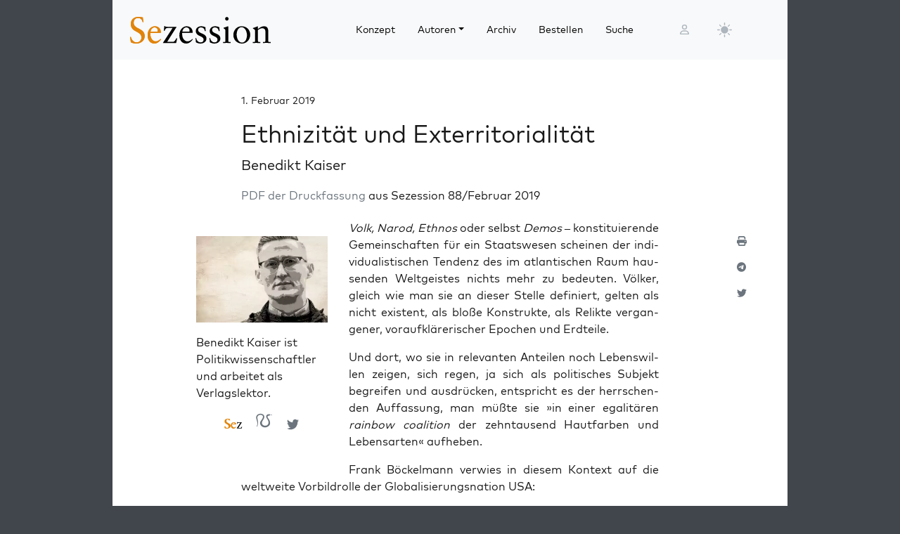

--- FILE ---
content_type: text/html; charset=UTF-8
request_url: https://sezession.de/62534/ethnizitaet-und-exterritorialitaet
body_size: 28435
content:


<!DOCTYPE html>
<html lang="de-DE">

<head>
  <meta charset="utf-8">
  <meta name="viewport" content="width=device-width, initial-scale=1, shrink-to-fit=no">
  <meta name="robots" content="index,follow">
  <meta name="revisit-after" content="1 days">

      <!-- titel -->
  <title>Ethnizität und Exterritorialität</title>
  
  <!-- for google -->
  <meta name="description" content="PDF der Druck­fas­sung aus Sezes­si­on 88/Februar 2019 Volk, Narod, Eth­nos oder selbst Demos – kon­sti­tu­ie­ren­de Gemein­schaf­ten für ein Staats­we­sen schei­nen der indi­vi­dua­lis­ti­schen Ten­denz des im atlan­ti­schen Raum hau­sen­den Welt­geis­tes nichts mehr zu bedeu­ten. Völ­ker, gleich wie man sie an die­ser Stel­le defi­niert, gel­ten als nicht exis­tent, als blo­ße Kon­struk­te, als Relik­te ver­gan­ge­ner, vor­auf­klä­re­ri­scher Epo­chen und [&hellip;]">
  <meta name="keywords" content="Sezession">
  <meta name="author" content="Benedikt Kaiser">

  <!-- for facebook -->
  <meta property="og:title" content="Ethnizität und Exterritorialität - Sezession im Netz">
  <meta property="og:type" content="article">
  <meta property="og:url" content="https://sezession.de/62534/ethnizitaet-und-exterritorialitaet">
  <meta property="og:locale" content="de_DE">
  <meta property="og:description" content="PDF der Druck­fas­sung aus Sezes­si­on 88/Februar 2019 Volk, Narod, Eth­nos oder selbst Demos – kon­sti­tu­ie­ren­de Gemein­schaf­ten für ein Staats­we­sen schei­nen der indi­vi­dua­lis­ti­schen Ten­denz des im atlan­ti­schen Raum hau­sen­den Welt­geis­tes nichts mehr zu bedeu­ten. Völ­ker, gleich wie man sie an die­ser Stel­le defi­niert, gel­ten als nicht exis­tent, als blo­ße Kon­struk­te, als Relik­te ver­gan­ge­ner, vor­auf­klä­re­ri­scher Epo­chen und [&hellip;]">
  <meta property="og:site_name" content="Sezession im Netz">
           <meta property="og:image" content="https://sezession.de/img/kaiser.jpg">
  

  <!-- for twitter -->
  <meta name="twitter:card" content="summary">
  <meta name="twitter:site" content="https://sezession.de/ethnizitaet-und-exterritorialitaet">
  <meta name="twitter:title" content="Ethnizität und Exterritorialität - Sezession im Netz">
  <meta name="twitter:description" content="PDF der Druck­fas­sung aus Sezes­si­on 88/Februar 2019 Volk, Narod, Eth­nos oder selbst Demos – kon­sti­tu­ie­ren­de Gemein­schaf­ten für ein Staats­we­sen schei­nen der indi­vi­dua­lis­ti­schen Ten­denz des im atlan­ti­schen Raum hau­sen­den Welt­geis­tes nichts mehr zu bedeu­ten. Völ­ker, gleich wie man sie an die­ser Stel­le defi­niert, gel­ten als nicht exis­tent, als blo­ße Kon­struk­te, als Relik­te ver­gan­ge­ner, vor­auf­klä­re­ri­scher Epo­chen und [&hellip;]">
           <meta name="twitter:image" content="https://sezession.de/img/kaiser_s.jpg">
  
  <!-- feed -->
  <link rel="alternate" type="application/rss+xml" title="Sezession im Netz &raquo; Feed" href="https://sezession.de/feed/">

  <!-- shortcut-icon -->
  <link rel="icon" href="/icons/favicon.svg?v=20260104" type="image/svg+xml" sizes="any">
  <link rel="apple-touch-icon"      sizes="180x180" href="/icons/apple-touch-icon.png?v=20260104">
  <link rel="icon" type="image/png" sizes="32x32" href="/icons/favicon-32x32.png?v=20260104">
  <link rel="icon" type="image/png" sizes="16x16" href="/icons/favicon-16x16.png?v=20260104">
  <link rel="icon" type="image/png" sizes="192x192" href="/icons/android-chrome-192x192.png?v=20260104">
  <link rel="icon" type="image/png" sizes="194x194" href="/icons/favicon-194x194.png?v=20260104">
  <link rel="icon" type="image/png" sizes="256x256" href="/icons/favicon-256x256.png?v=20260104">
  <link rel="icon" type="image/png" sizes="512x512" href="/icons/favicon-512x512.png?v=20260104">
  <link rel="manifest" href="/icons/site.webmanifest?v=20260104">
  <link rel="mask-icon" href="/icons/safari-pinned-tab.svg?v=20260104" color="#b1ab54">
  <meta name="msapplication-TileColor" content="#b1ab54">
  <meta name="msapplication-config" content="/icons/browserconfig.xml?v=20260104">

  <!-- wp plugins etc.-->
  <meta name='robots' content='max-image-preview:large' />
<link rel="alternate" type="application/rss+xml" title="Sezession im Netz &raquo; Ethnizität und Exterritorialität-Kommentar-Feed" href="https://sezession.de/62534/ethnizitaet-und-exterritorialitaet/feed" />
<link rel="alternate" title="oEmbed (JSON)" type="application/json+oembed" href="https://sezession.de/wp-json/oembed/1.0/embed?url=https%3A%2F%2Fsezession.de%2F62534%2Fethnizitaet-und-exterritorialitaet" />
<link rel="alternate" title="oEmbed (XML)" type="text/xml+oembed" href="https://sezession.de/wp-json/oembed/1.0/embed?url=https%3A%2F%2Fsezession.de%2F62534%2Fethnizitaet-und-exterritorialitaet&#038;format=xml" />
<style id='wp-img-auto-sizes-contain-inline-css'>
img:is([sizes=auto i],[sizes^="auto," i]){contain-intrinsic-size:3000px 1500px}
/*# sourceURL=wp-img-auto-sizes-contain-inline-css */
</style>
<style id='wp-emoji-styles-inline-css'>

	img.wp-smiley, img.emoji {
		display: inline !important;
		border: none !important;
		box-shadow: none !important;
		height: 1em !important;
		width: 1em !important;
		margin: 0 0.07em !important;
		vertical-align: -0.1em !important;
		background: none !important;
		padding: 0 !important;
	}
/*# sourceURL=wp-emoji-styles-inline-css */
</style>
<style id='wp-block-library-inline-css'>
:root{--wp-block-synced-color:#7a00df;--wp-block-synced-color--rgb:122,0,223;--wp-bound-block-color:var(--wp-block-synced-color);--wp-editor-canvas-background:#ddd;--wp-admin-theme-color:#007cba;--wp-admin-theme-color--rgb:0,124,186;--wp-admin-theme-color-darker-10:#006ba1;--wp-admin-theme-color-darker-10--rgb:0,107,160.5;--wp-admin-theme-color-darker-20:#005a87;--wp-admin-theme-color-darker-20--rgb:0,90,135;--wp-admin-border-width-focus:2px}@media (min-resolution:192dpi){:root{--wp-admin-border-width-focus:1.5px}}.wp-element-button{cursor:pointer}:root .has-very-light-gray-background-color{background-color:#eee}:root .has-very-dark-gray-background-color{background-color:#313131}:root .has-very-light-gray-color{color:#eee}:root .has-very-dark-gray-color{color:#313131}:root .has-vivid-green-cyan-to-vivid-cyan-blue-gradient-background{background:linear-gradient(135deg,#00d084,#0693e3)}:root .has-purple-crush-gradient-background{background:linear-gradient(135deg,#34e2e4,#4721fb 50%,#ab1dfe)}:root .has-hazy-dawn-gradient-background{background:linear-gradient(135deg,#faaca8,#dad0ec)}:root .has-subdued-olive-gradient-background{background:linear-gradient(135deg,#fafae1,#67a671)}:root .has-atomic-cream-gradient-background{background:linear-gradient(135deg,#fdd79a,#004a59)}:root .has-nightshade-gradient-background{background:linear-gradient(135deg,#330968,#31cdcf)}:root .has-midnight-gradient-background{background:linear-gradient(135deg,#020381,#2874fc)}:root{--wp--preset--font-size--normal:16px;--wp--preset--font-size--huge:42px}.has-regular-font-size{font-size:1em}.has-larger-font-size{font-size:2.625em}.has-normal-font-size{font-size:var(--wp--preset--font-size--normal)}.has-huge-font-size{font-size:var(--wp--preset--font-size--huge)}.has-text-align-center{text-align:center}.has-text-align-left{text-align:left}.has-text-align-right{text-align:right}.has-fit-text{white-space:nowrap!important}#end-resizable-editor-section{display:none}.aligncenter{clear:both}.items-justified-left{justify-content:flex-start}.items-justified-center{justify-content:center}.items-justified-right{justify-content:flex-end}.items-justified-space-between{justify-content:space-between}.screen-reader-text{border:0;clip-path:inset(50%);height:1px;margin:-1px;overflow:hidden;padding:0;position:absolute;width:1px;word-wrap:normal!important}.screen-reader-text:focus{background-color:#ddd;clip-path:none;color:#444;display:block;font-size:1em;height:auto;left:5px;line-height:normal;padding:15px 23px 14px;text-decoration:none;top:5px;width:auto;z-index:100000}html :where(.has-border-color){border-style:solid}html :where([style*=border-top-color]){border-top-style:solid}html :where([style*=border-right-color]){border-right-style:solid}html :where([style*=border-bottom-color]){border-bottom-style:solid}html :where([style*=border-left-color]){border-left-style:solid}html :where([style*=border-width]){border-style:solid}html :where([style*=border-top-width]){border-top-style:solid}html :where([style*=border-right-width]){border-right-style:solid}html :where([style*=border-bottom-width]){border-bottom-style:solid}html :where([style*=border-left-width]){border-left-style:solid}html :where(img[class*=wp-image-]){height:auto;max-width:100%}:where(figure){margin:0 0 1em}html :where(.is-position-sticky){--wp-admin--admin-bar--position-offset:var(--wp-admin--admin-bar--height,0px)}@media screen and (max-width:600px){html :where(.is-position-sticky){--wp-admin--admin-bar--position-offset:0px}}

/*# sourceURL=wp-block-library-inline-css */
</style><style id='global-styles-inline-css'>
:root{--wp--preset--aspect-ratio--square: 1;--wp--preset--aspect-ratio--4-3: 4/3;--wp--preset--aspect-ratio--3-4: 3/4;--wp--preset--aspect-ratio--3-2: 3/2;--wp--preset--aspect-ratio--2-3: 2/3;--wp--preset--aspect-ratio--16-9: 16/9;--wp--preset--aspect-ratio--9-16: 9/16;--wp--preset--color--black: #000000;--wp--preset--color--cyan-bluish-gray: #abb8c3;--wp--preset--color--white: #ffffff;--wp--preset--color--pale-pink: #f78da7;--wp--preset--color--vivid-red: #cf2e2e;--wp--preset--color--luminous-vivid-orange: #ff6900;--wp--preset--color--luminous-vivid-amber: #fcb900;--wp--preset--color--light-green-cyan: #7bdcb5;--wp--preset--color--vivid-green-cyan: #00d084;--wp--preset--color--pale-cyan-blue: #8ed1fc;--wp--preset--color--vivid-cyan-blue: #0693e3;--wp--preset--color--vivid-purple: #9b51e0;--wp--preset--gradient--vivid-cyan-blue-to-vivid-purple: linear-gradient(135deg,rgb(6,147,227) 0%,rgb(155,81,224) 100%);--wp--preset--gradient--light-green-cyan-to-vivid-green-cyan: linear-gradient(135deg,rgb(122,220,180) 0%,rgb(0,208,130) 100%);--wp--preset--gradient--luminous-vivid-amber-to-luminous-vivid-orange: linear-gradient(135deg,rgb(252,185,0) 0%,rgb(255,105,0) 100%);--wp--preset--gradient--luminous-vivid-orange-to-vivid-red: linear-gradient(135deg,rgb(255,105,0) 0%,rgb(207,46,46) 100%);--wp--preset--gradient--very-light-gray-to-cyan-bluish-gray: linear-gradient(135deg,rgb(238,238,238) 0%,rgb(169,184,195) 100%);--wp--preset--gradient--cool-to-warm-spectrum: linear-gradient(135deg,rgb(74,234,220) 0%,rgb(151,120,209) 20%,rgb(207,42,186) 40%,rgb(238,44,130) 60%,rgb(251,105,98) 80%,rgb(254,248,76) 100%);--wp--preset--gradient--blush-light-purple: linear-gradient(135deg,rgb(255,206,236) 0%,rgb(152,150,240) 100%);--wp--preset--gradient--blush-bordeaux: linear-gradient(135deg,rgb(254,205,165) 0%,rgb(254,45,45) 50%,rgb(107,0,62) 100%);--wp--preset--gradient--luminous-dusk: linear-gradient(135deg,rgb(255,203,112) 0%,rgb(199,81,192) 50%,rgb(65,88,208) 100%);--wp--preset--gradient--pale-ocean: linear-gradient(135deg,rgb(255,245,203) 0%,rgb(182,227,212) 50%,rgb(51,167,181) 100%);--wp--preset--gradient--electric-grass: linear-gradient(135deg,rgb(202,248,128) 0%,rgb(113,206,126) 100%);--wp--preset--gradient--midnight: linear-gradient(135deg,rgb(2,3,129) 0%,rgb(40,116,252) 100%);--wp--preset--font-size--small: 13px;--wp--preset--font-size--medium: 20px;--wp--preset--font-size--large: 36px;--wp--preset--font-size--x-large: 42px;--wp--preset--spacing--20: 0.44rem;--wp--preset--spacing--30: 0.67rem;--wp--preset--spacing--40: 1rem;--wp--preset--spacing--50: 1.5rem;--wp--preset--spacing--60: 2.25rem;--wp--preset--spacing--70: 3.38rem;--wp--preset--spacing--80: 5.06rem;--wp--preset--shadow--natural: 6px 6px 9px rgba(0, 0, 0, 0.2);--wp--preset--shadow--deep: 12px 12px 50px rgba(0, 0, 0, 0.4);--wp--preset--shadow--sharp: 6px 6px 0px rgba(0, 0, 0, 0.2);--wp--preset--shadow--outlined: 6px 6px 0px -3px rgb(255, 255, 255), 6px 6px rgb(0, 0, 0);--wp--preset--shadow--crisp: 6px 6px 0px rgb(0, 0, 0);}:where(.is-layout-flex){gap: 0.5em;}:where(.is-layout-grid){gap: 0.5em;}body .is-layout-flex{display: flex;}.is-layout-flex{flex-wrap: wrap;align-items: center;}.is-layout-flex > :is(*, div){margin: 0;}body .is-layout-grid{display: grid;}.is-layout-grid > :is(*, div){margin: 0;}:where(.wp-block-columns.is-layout-flex){gap: 2em;}:where(.wp-block-columns.is-layout-grid){gap: 2em;}:where(.wp-block-post-template.is-layout-flex){gap: 1.25em;}:where(.wp-block-post-template.is-layout-grid){gap: 1.25em;}.has-black-color{color: var(--wp--preset--color--black) !important;}.has-cyan-bluish-gray-color{color: var(--wp--preset--color--cyan-bluish-gray) !important;}.has-white-color{color: var(--wp--preset--color--white) !important;}.has-pale-pink-color{color: var(--wp--preset--color--pale-pink) !important;}.has-vivid-red-color{color: var(--wp--preset--color--vivid-red) !important;}.has-luminous-vivid-orange-color{color: var(--wp--preset--color--luminous-vivid-orange) !important;}.has-luminous-vivid-amber-color{color: var(--wp--preset--color--luminous-vivid-amber) !important;}.has-light-green-cyan-color{color: var(--wp--preset--color--light-green-cyan) !important;}.has-vivid-green-cyan-color{color: var(--wp--preset--color--vivid-green-cyan) !important;}.has-pale-cyan-blue-color{color: var(--wp--preset--color--pale-cyan-blue) !important;}.has-vivid-cyan-blue-color{color: var(--wp--preset--color--vivid-cyan-blue) !important;}.has-vivid-purple-color{color: var(--wp--preset--color--vivid-purple) !important;}.has-black-background-color{background-color: var(--wp--preset--color--black) !important;}.has-cyan-bluish-gray-background-color{background-color: var(--wp--preset--color--cyan-bluish-gray) !important;}.has-white-background-color{background-color: var(--wp--preset--color--white) !important;}.has-pale-pink-background-color{background-color: var(--wp--preset--color--pale-pink) !important;}.has-vivid-red-background-color{background-color: var(--wp--preset--color--vivid-red) !important;}.has-luminous-vivid-orange-background-color{background-color: var(--wp--preset--color--luminous-vivid-orange) !important;}.has-luminous-vivid-amber-background-color{background-color: var(--wp--preset--color--luminous-vivid-amber) !important;}.has-light-green-cyan-background-color{background-color: var(--wp--preset--color--light-green-cyan) !important;}.has-vivid-green-cyan-background-color{background-color: var(--wp--preset--color--vivid-green-cyan) !important;}.has-pale-cyan-blue-background-color{background-color: var(--wp--preset--color--pale-cyan-blue) !important;}.has-vivid-cyan-blue-background-color{background-color: var(--wp--preset--color--vivid-cyan-blue) !important;}.has-vivid-purple-background-color{background-color: var(--wp--preset--color--vivid-purple) !important;}.has-black-border-color{border-color: var(--wp--preset--color--black) !important;}.has-cyan-bluish-gray-border-color{border-color: var(--wp--preset--color--cyan-bluish-gray) !important;}.has-white-border-color{border-color: var(--wp--preset--color--white) !important;}.has-pale-pink-border-color{border-color: var(--wp--preset--color--pale-pink) !important;}.has-vivid-red-border-color{border-color: var(--wp--preset--color--vivid-red) !important;}.has-luminous-vivid-orange-border-color{border-color: var(--wp--preset--color--luminous-vivid-orange) !important;}.has-luminous-vivid-amber-border-color{border-color: var(--wp--preset--color--luminous-vivid-amber) !important;}.has-light-green-cyan-border-color{border-color: var(--wp--preset--color--light-green-cyan) !important;}.has-vivid-green-cyan-border-color{border-color: var(--wp--preset--color--vivid-green-cyan) !important;}.has-pale-cyan-blue-border-color{border-color: var(--wp--preset--color--pale-cyan-blue) !important;}.has-vivid-cyan-blue-border-color{border-color: var(--wp--preset--color--vivid-cyan-blue) !important;}.has-vivid-purple-border-color{border-color: var(--wp--preset--color--vivid-purple) !important;}.has-vivid-cyan-blue-to-vivid-purple-gradient-background{background: var(--wp--preset--gradient--vivid-cyan-blue-to-vivid-purple) !important;}.has-light-green-cyan-to-vivid-green-cyan-gradient-background{background: var(--wp--preset--gradient--light-green-cyan-to-vivid-green-cyan) !important;}.has-luminous-vivid-amber-to-luminous-vivid-orange-gradient-background{background: var(--wp--preset--gradient--luminous-vivid-amber-to-luminous-vivid-orange) !important;}.has-luminous-vivid-orange-to-vivid-red-gradient-background{background: var(--wp--preset--gradient--luminous-vivid-orange-to-vivid-red) !important;}.has-very-light-gray-to-cyan-bluish-gray-gradient-background{background: var(--wp--preset--gradient--very-light-gray-to-cyan-bluish-gray) !important;}.has-cool-to-warm-spectrum-gradient-background{background: var(--wp--preset--gradient--cool-to-warm-spectrum) !important;}.has-blush-light-purple-gradient-background{background: var(--wp--preset--gradient--blush-light-purple) !important;}.has-blush-bordeaux-gradient-background{background: var(--wp--preset--gradient--blush-bordeaux) !important;}.has-luminous-dusk-gradient-background{background: var(--wp--preset--gradient--luminous-dusk) !important;}.has-pale-ocean-gradient-background{background: var(--wp--preset--gradient--pale-ocean) !important;}.has-electric-grass-gradient-background{background: var(--wp--preset--gradient--electric-grass) !important;}.has-midnight-gradient-background{background: var(--wp--preset--gradient--midnight) !important;}.has-small-font-size{font-size: var(--wp--preset--font-size--small) !important;}.has-medium-font-size{font-size: var(--wp--preset--font-size--medium) !important;}.has-large-font-size{font-size: var(--wp--preset--font-size--large) !important;}.has-x-large-font-size{font-size: var(--wp--preset--font-size--x-large) !important;}
/*# sourceURL=global-styles-inline-css */
</style>

<style id='classic-theme-styles-inline-css'>
/*! This file is auto-generated */
.wp-block-button__link{color:#fff;background-color:#32373c;border-radius:9999px;box-shadow:none;text-decoration:none;padding:calc(.667em + 2px) calc(1.333em + 2px);font-size:1.125em}.wp-block-file__button{background:#32373c;color:#fff;text-decoration:none}
/*# sourceURL=/wp-includes/css/classic-themes.min.css */
</style>
<link rel='stylesheet' id='cookie-notice-front-css' href='https://sezession.de/wp-content/plugins/cookie-notice/css/front.min.css?ver=2.5.11' media='all' />
<link rel='stylesheet' id='searchandfilter-css' href='https://sezession.de/wp-content/plugins/search-filter/style.css?ver=1' media='all' />
<link rel='stylesheet' id='bootstrap-css' href='https://sezession.de/wp-content/themes/sez26/assets/bootstrap/bootstrap-5.3.8/css/bootstrap.min.css?ver=5.3.8' media='all' />
<link rel='stylesheet' id='fontawesome-css' href='https://sezession.de/wp-content/themes/sez26/assets/fontawesome/fontawesome-6.7.2/css/all.min.css?ver=6.7.2' media='all' />
<link rel='stylesheet' id='sez-style-css' href='https://sezession.de/wp-content/themes/sez26/assets/sass/main.min.css?ver=202601041913' media='all' />
<link rel='stylesheet' id='print-style-css' href='https://sezession.de/wp-content/themes/sez26/assets/sass/print.min.css?ver=202505080959' media='all' />
<link rel='stylesheet' id='noscript-style-css' href='https://sezession.de/wp-content/themes/sez26/assets/sass/noscript.min.css?ver=202505080959' media='all' />
<link rel='stylesheet' id='searchwp-live-search-css' href='https://sezession.de/wp-content/plugins/searchwp-live-ajax-search/assets/styles/style.min.css?ver=1.8.7' media='all' />
<style id='searchwp-live-search-inline-css'>
.searchwp-live-search-result .searchwp-live-search-result--title a {
  font-size: 16px;
}
.searchwp-live-search-result .searchwp-live-search-result--price {
  font-size: 14px;
}
.searchwp-live-search-result .searchwp-live-search-result--add-to-cart .button {
  font-size: 14px;
}

/*# sourceURL=searchwp-live-search-inline-css */
</style>
<style id='wp-typography-custom-inline-css'>
sub, sup{font-size: 75%;line-height: 100%}sup{vertical-align: 60%}sub{vertical-align: -10%}.amp{font-family: Baskerville, "Goudy Old Style", Palatino, "Book Antiqua", "Warnock Pro", serif;font-size: 1.1em;font-style: italic;font-weight: normal;line-height: 1em}.caps{font-size: 90%}.dquo{margin-left: -0.4em}.quo{margin-left: -0.2em}.pull-single{margin-left: -0.15em}.push-single{margin-right: 0.15em}.pull-double{margin-left: -0.38em}.push-double{margin-right: 0.38em}
/*# sourceURL=wp-typography-custom-inline-css */
</style>
<style id='wp-typography-safari-font-workaround-inline-css'>
body {-webkit-font-feature-settings: "liga";font-feature-settings: "liga";-ms-font-feature-settings: normal;}
/*# sourceURL=wp-typography-safari-font-workaround-inline-css */
</style>
<script id="cookie-notice-front-js-before">
var cnArgs = {"ajaxUrl":"https:\/\/sezession.de\/wp-admin\/admin-ajax.php","nonce":"91fcd1e979","hideEffect":"fade","position":"bottom","onScroll":false,"onScrollOffset":100,"onClick":false,"cookieName":"cookie_notice_accepted","cookieTime":2592000,"cookieTimeRejected":2592000,"globalCookie":false,"redirection":false,"cache":false,"revokeCookies":false,"revokeCookiesOpt":"automatic"};

//# sourceURL=cookie-notice-front-js-before
</script>
<script src="https://sezession.de/wp-content/plugins/cookie-notice/js/front.min.js?ver=2.5.11" id="cookie-notice-front-js"></script>
<script src="https://sezession.de/wp-content/themes/sez26/assets/jquery/jquery-3.7.1.min.js?ver=3.7.1" id="jquery-js"></script>
<script src="https://sezession.de/wp-content/themes/sez26/assets/popper/popper-2.11.6/popper.min.js?ver=2.11.6" id="popper-js"></script>
<link rel="https://api.w.org/" href="https://sezession.de/wp-json/" /><link rel="alternate" title="JSON" type="application/json" href="https://sezession.de/wp-json/wp/v2/posts/62534" /><link rel="EditURI" type="application/rsd+xml" title="RSD" href="https://sezession.de/xmlrpc.php?rsd" />

<link rel="canonical" href="https://sezession.de/62534/ethnizitaet-und-exterritorialitaet" />
<link rel='shortlink' href='https://sezession.de/?p=62534' />
<style>.wp-block-gallery.is-cropped .blocks-gallery-item picture{height:100%;width:100%;}</style><link rel="icon" href="https://sezession.de/wp-content/uploads/2025/02/cropped-favicon-512x512-1-32x32.png" sizes="32x32" />
<link rel="icon" href="https://sezession.de/wp-content/uploads/2025/02/cropped-favicon-512x512-1-192x192.png" sizes="192x192" />
<link rel="apple-touch-icon" href="https://sezession.de/wp-content/uploads/2025/02/cropped-favicon-512x512-1-180x180.png" />
<meta name="msapplication-TileImage" content="https://sezession.de/wp-content/uploads/2025/02/cropped-favicon-512x512-1-270x270.png" />


<link rel='stylesheet' id='shariffcss-css' href='https://sezession.de/wp-content/plugins/shariff/css/shariff.min.css?ver=4.6.15' media='all' />
</head>

<body class="wp-singular post-template-default single single-post postid-62534 single-format-standard wp-theme-sez26 cookies-not-set">

  <div class="sez-body">
    <div class="container bg-white">
      <div class="row">
        <div class="col px-0">

          <!-- topnav -->
          <header id="sez-site-header" class="sez-sticky">
            <div class="ps-4 p-3 bg-light">
              

<div class="sez-topnav">
  <div class="row row-cols-5 align-items-center me-3">

    <!--logo-->
    <div class="col-lg-4 col-md-4 col-sm-5 col-8">
      
<a class="navbar-brand" href="/">

   <!-- <img src="[data-uri]"  -->
   <!--      alt="Sezession"> -->

</a>
    </div>

    <!--menu lg-->
    <div class="d-none d-lg-block col-lg-6">
      

<!-- menu lg -->
<div class="d-flex">
  <nav class="navbar navbar-light navbar-expand-lg">
    <div class="collapse navbar-collapse" id="navbar-topmenu">

      <ul id="sez-nav-items" class="navbar-nav me-auto mb-2 mb-lg-0">

        <li class="nav-item px-2">
          <a class="nav-link text-black" href="https://sezession.de/konzept">Konzept</a>
        </li>

        <li class="nav-item px-2 dropdown">
          <a class="nav-link dropdown-toggle text-black" href="/author/" id="NavbarDopdown" role="button" data-bs-toggle="dropdown" aria-expanded="false">Autoren</a>
          <div class="dropdown-menu" aria-labelledby="offcanvasNavbarDropdown">
            <a title="Benedikt Kaiser" class="dropdown-item" href="/author/benedikt-kaiser">Benedikt Kaiser</a><a title="Caroline Sommerfeld" class="dropdown-item" href="/author/caroline-sommerfeld">Caroline Sommerfeld</a><a title="Daniel Fiß" class="dropdown-item" href="/author/danielfiss">Daniel Fiß</a><a title="Ellen Kositza" class="dropdown-item" href="/author/ellen-kositza">Ellen Kositza</a><a title="Erik Lehnert" class="dropdown-item" href="/author/erik-lehnert">Erik Lehnert</a><a title="Götz Kubitschek" class="dropdown-item" href="/author/goetz-kubitschek">Götz Kubitschek</a><a title="Heino Bosselmann" class="dropdown-item" href="/author/heino-bosselmann">Heino Bosselmann</a><a title="Martin Lichtmesz" class="dropdown-item" href="/author/martin-lichtmesz">Martin Lichtmesz</a><a title="Martin Sellner" class="dropdown-item" href="/author/martin-sellner">Martin Sellner</a><a title="Nils Wegner" class="dropdown-item" href="/author/nils-wegner">Nils Wegner</a>          </div>
        </li>

        <li class="nav-item px-2">
          <a class="nav-link text-black" href="https://sezession.de/archiv">Archiv</a>
        </li>

        <li class="nav-item px-2">
          <a class="nav-link text-black" href="https://sezession.de/bestellen">Bestellen</a>
        </li>

        <li class="nav-item px-2">
          <a class="nav-link text-black" href="/recherche" target="_self" rel="nofollow noopener">Suche</a>
        </li>
      </ul>

    </div>
  </nav>

</div>
    </div>

    <!--search-form not lg and greater-->
    <div class="d-none d-lg-none d-sm-block col-md-5 col-sm-4">
      

<div id="sez-head-search">
  <form class="d-flex bg-white" role="search" method="get" action="https://sezession.de/">
    <input class="form-control" name="s" type="text" value="" placeholder="Suchbegriff..." autocomplete="off" data-swplive="true">
    <input type="hidden" name="post_type" value="post" />
    <button type="submit" class="button"><i class="fas fa-search"></i></button>
  </form>
</div>    </div>

    <!--login-->
    <div class="d-none d-md-block col-lg-1 col-md-1 p-1">
      

<!--menu login-->
<div class="d-flex justify-content-center">
   <a class="sez-login-menu nav-link" title="Anmelden" href="https://sezession.de/wp-login.php"><i class="far fa-user"></i></a>
</div>    </div>

    <!--theme-toggle-->
    <div class="d-sm-block col-lg-1 col-md-1 col-sm-1 col-2 p-0">
      

<nav class="navbar navbar-light navbar-expand p-0">
  <div class="collapse navbar-collapse" id="navbar-thememenu">

    <ul id="sez-theme-items" class="navbar-nav me-auto">
       <li class="nav-item">

          

<svg xmlns="http://www.w3.org/2000/svg" style="display: none;">

    <symbol id="moon-stars-fill" viewBox="0 0 16 16">
       <path d="M6 .278a.768.768 0 0 1 .08.858 7.208 7.208 0 0 0-.878 3.46c0 4.021 3.278 7.277 7.318 7.277.527 0 1.04-.055 1.533-.16a.787.787 0 0 1 .81.316.733.733 0 0 1-.031.893A8.349 8.349 0 0 1 8.344 16C3.734 16 0 12.286 0 7.71 0 4.266 2.114 1.312 5.124.06A.752.752 0 0 1 6 .278z"></path>
       <path d="M10.794 3.148a.217.217 0 0 1 .412 0l.387 1.162c.173.518.579.924 1.097 1.097l1.162.387a.217.217 0 0 1 0 .412l-1.162.387a1.734 1.734 0 0 0-1.097 1.097l-.387 1.162a.217.217 0 0 1-.412 0l-.387-1.162A1.734 1.734 0 0 0 9.31 6.593l-1.162-.387a.217.217 0 0 1 0-.412l1.162-.387a1.734 1.734 0 0 0 1.097-1.097l.387-1.162zM13.863.099a.145.145 0 0 1 .274 0l.258.774c.115.346.386.617.732.732l.774.258a.145.145 0 0 1 0 .274l-.774.258a1.156 1.156 0 0 0-.732.732l-.258.774a.145.145 0 0 1-.274 0l-.258-.774a1.156 1.156 0 0 0-.732-.732l-.774-.258a.145.145 0 0 1 0-.274l.774-.258c.346-.115.617-.386.732-.732L13.863.1z"></path>
    </symbol>

    <symbol id="sun-fill" viewBox="0 0 16 16">
       <path d="M8 12a4 4 0 1 0 0-8 4 4 0 0 0 0 8zM8 0a.5.5 0 0 1 .5.5v2a.5.5 0 0 1-1 0v-2A.5.5 0 0 1 8 0zm0 13a.5.5 0 0 1 .5.5v2a.5.5 0 0 1-1 0v-2A.5.5 0 0 1 8 13zm8-5a.5.5 0 0 1-.5.5h-2a.5.5 0 0 1 0-1h2a.5.5 0 0 1 .5.5zM3 8a.5.5 0 0 1-.5.5h-2a.5.5 0 0 1 0-1h2A.5.5 0 0 1 3 8zm10.657-5.657a.5.5 0 0 1 0 .707l-1.414 1.415a.5.5 0 1 1-.707-.708l1.414-1.414a.5.5 0 0 1 .707 0zm-9.193 9.193a.5.5 0 0 1 0 .707L3.05 13.657a.5.5 0 0 1-.707-.707l1.414-1.414a.5.5 0 0 1 .707 0zm9.193 2.121a.5.5 0 0 1-.707 0l-1.414-1.414a.5.5 0 0 1 .707-.707l1.414 1.414a.5.5 0 0 1 0 .707zM4.464 4.465a.5.5 0 0 1-.707 0L2.343 3.05a.5.5 0 1 1 .707-.707l1.414 1.414a.5.5 0 0 1 0 .708z"></path>
    </symbol>

</svg>

           <button class="btn btn-link nav-link py-2 px-0 px-lg-2 dropdown-toggle d-flex align-items-center" id="sez-theme" type="button" aria-expanded="false" data-bs-toggle="dropdown" data-bs-display="static">
              <svg class="sez-bi my-1 theme-icon-active">
                <use href="#sun-fill"></use>
              </svg>
           </button>

           <ul class="dropdown-menu dropdown-menu-end" aria-labelledby="sez-theme" style="--bs-dropdown-min-width: 8rem;">
              <li class="nav-item">
                 <button id="invertbutton" type="button" class="dropdown-item d-flex align-items-center" data-bs-theme-value="light">
                    <svg class="bi sez-bi me-2 theme-icon">
                       <use href="#sun-fill"></use>
                    </svg>
                        hell
                 </button>
              </li>
              <li class="nav-item">
                 <button type="button" class="dropdown-item d-flex align-items-center" data-bs-theme-value="dark">
                    <svg class="bi sez-bi me-2 theme-icon">
                       <use href="#moon-stars-fill"></use>
                    </svg>
                        dunkel
                 </button>
              </li>
           </ul>

       </li>
    </ul>

  </div>
</nav>
    </div>

    <!--burgernav not lg and greater-->
    <div class="d-lg-none col-md-1 col-sm-2 col-2 p-1">
      

<nav class="navbar navbar-light">
    <!-- burger icon -->
    <button class="navbar-toggler" type="button" data-bs-toggle="offcanvas" data-bs-target="#offcanvasNavbar" aria-controls="offcanvasNavbar">
        <span class="navbar-toggler-icon"></span>
    </button>

    <!-- offcanvasmenu -->
    <div class="sez-offcanvas offcanvas offcanvas-start" tabindex="-1" id="offcanvasNavbar">

        <!-- close button -->
        <div class="offcanvas-header position-absolute top-0 end-0 m-2 ">
            <button type="button" class="btn-close text-reset" data-bs-dismiss="offcanvas" aria-label="Close"></button>
        </div>

        <!-- menu entries -->
        <div class="offcanvas-body">
            <ul class="navbar-nav justify-content-end flex-grow-1 pe-3">

                <li class="nav-item border-bottom ps-3 pe-5 pt-3 pb-3 mt-5">
                    <a class="nav-link text-black" aria-current="page" href="https://sezession.de/konzept">Konzept</a>
                </li>

                <li class="nav-item border-bottom dropdown ps-3 pe-5 pt-3 pb-3">

                    <a class="nav-link text-black dropdown-toggle" href="/author/" id="offcanvasNavbarDropdown" role="button" data-bs-toggle="dropdown" aria-expanded="false">
                        Autoren
                    </a>

                    <div class="dropdown-menu border-0" aria-labelledby="offcanvasNavbarDropdown">
                     <a title="Benedikt Kaiser" class="dropdown-item" href="/author/benedikt-kaiser">Benedikt Kaiser</a><a title="Caroline Sommerfeld" class="dropdown-item" href="/author/caroline-sommerfeld">Caroline Sommerfeld</a><a title="Daniel Fiß" class="dropdown-item" href="/author/danielfiss">Daniel Fiß</a><a title="Ellen Kositza" class="dropdown-item" href="/author/ellen-kositza">Ellen Kositza</a><a title="Erik Lehnert" class="dropdown-item" href="/author/erik-lehnert">Erik Lehnert</a><a title="Götz Kubitschek" class="dropdown-item" href="/author/goetz-kubitschek">Götz Kubitschek</a><a title="Heino Bosselmann" class="dropdown-item" href="/author/heino-bosselmann">Heino Bosselmann</a><a title="Martin Lichtmesz" class="dropdown-item" href="/author/martin-lichtmesz">Martin Lichtmesz</a><a title="Martin Sellner" class="dropdown-item" href="/author/martin-sellner">Martin Sellner</a><a title="Nils Wegner" class="dropdown-item" href="/author/nils-wegner">Nils Wegner</a>                    </div>

                </li>

                <li class="nav-item border-bottom ps-3 pe-5 pt-3 pb-3">
                    <a class="nav-link text-black" href="https://sezession.de/archiv">Archiv</a>
                </li>

                <li class="nav-item border-bottom ps-3 pe-5 pt-3 pb-3">
                    <a class="nav-link text-black" href="https://sezession.de/bestellen">Bestellen</a>
                </li>

                <li class="nav-item border-bottom ps-3 pe-5 pt-3 pb-3">
                    <a class="nav-link text-black" href="/recherche" target="_self" rel="nofollow noopener">Suche</a>
                </li>

                <li class="nav-item border-bottom ps-3 pe-5 pt-3 pb-3">
                    <a class="nav-link text-black" href="/wp-login.php" target="_self" rel="nofollow noopener">Anmelden</a>
                </li>

                <li class="d-flex align-items-center ps-3 pt-5">
                    

<a class="sez-icon-link link-secondary fa-lg me-2" title="antaios.de"  target="_blank" href="https://antaios.de/">
    <span class="icon-logo_antaios"></span>
</a>

<a class="sez-icon-link link-secondary fa-lg mx-2" title="Kanal Schnellroda" target="_blank" href="https://www.youtube.com/@KanalSchnellroda3">
    <i class="fab fa-youtube"></i>
</a>

<a class="sez-icon-link link-secondary fa-lg mx-2" title="SiN bei Twitter" target="_blank" href="https://twitter.com/SiNetz">
    <i class="fab fa-twitter"></i>
</a>

<a class="sez-icon-link link-secondary fa-lg mx-2" title="SiN bei Facebook" target="_blank" href="https://www.facebook.com/sezession/">
    <i class="fab fa-facebook"></i>
</a>

<a class="sez-icon-link link-secondary fa-lg mx-2" title="Zeitschrift Sezession Telegramkanal" target="_blank" href="https://t.me/zeitschrift_sezession">
    <i class="fab fa-telegram"></i>
</a>
                </li>

            </ul>
        </div>
    </div>
</nav>
    </div>


  </div>
</div>
            </div>
          </header>

<!-- single-main -->
<main class="sez-single-main">

    <!-- socials -->
    <div class="sez-socials">
            </div>

    <!-- content -->
    <div class="sez-content mt-5">
        


    <!-- single-post-content begin -->
    <div class="row mx-3">

        <div class="col-md-8 offset-md-2">
            <!-- sidebar icons -->
            

<div class="col-md-1 offset-md-11 col-12 d-md-block d-sm-none d-none">
    <div class="sez-social-navbar" data-toggle="sticky-onscroll">

        <a class="sez-icon-link link-secondary" title="Drucken" href="" onClick="javascript:window.print()">
            <div class="pb-3">
                <i class="fa fa-print"></i>
            </div>
        </a>


        <a class="sez-icon-link link-secondary" title="Teilen mit Telegram" target="_blank" href="https://t.me/share/url?url=https://sezession.de/62534/ethnizitaet-und-exterritorialitaet">
            <div class="pb-3">
                <i class="fab fa-telegram"></i>
            </div>
        </a>

        <a class="sez-icon-link link-secondary" title="Teilen mit Twitter" target="_blank" href="https://twitter.com/intent/tweet?text=https://sezession.de/62534/ethnizitaet-und-exterritorialitaet">
            <div class="pb-3">
                <i class="fab fa-twitter"></i>
            </div>
        </a>

    </div>
</div>

            <!-- post essentials -->
            

<!-- date -->
<div class="row mb-3">
   <div class="sez-single-post-date col align-self-start">
      1. Februar 2019   </div>
</div>


<!-- titel -->
<div class="row">
   <div class="col align-self-start">
      <h1 class="sez-single-post-title">Ethnizität und Exterritorialität</h1>
   </div>
</div>


<!-- author+comments -->
<div class="row">
   <div class="col align-self-start">
      <p class="sez-single-post-author-comments">
         <a class="sez-single-post-author" title="Autorenseite Benedikt Kaiser" href="/author/benedikt-kaiser">
            Benedikt Kaiser         </a>
                  <a class="sez-single-post-comments" title="Kommentare" href="https://sezession.de/62534/ethnizitaet-und-exterritorialitaet#sez-comments">
                     </a>
      </p>
   </div>
</div>


<!-- excerpt -->
<div class="row">
   <div class="sez-single-post-excerpt col align-self-start">

      
      <p><a href="https://sezession.de/wp-content/uploads/2020/04/Sez_88-24-29.pdf" target="_blank" rel="noopener noreferrer">PDF der Druckfassung</a> aus Sezession 88/Februar 2019<!--more-->   </div>
</div>

            <!-- author img >= md -->
            <div class="content-md d-none d-md-block px-3">
                
<div class="sez-single-author-box col-md-4">

    <!-- author img -->
    
           <a class="sez-single-author-box-img" title="Autorenseite Benedikt Kaiser" href="/author/benedikt-kaiser">
               <img class="pb-3"
                    title="Benedikt Kaiser"
                      alt="Benedikt Kaiser"
                      loading="lazy"
                      src="/img/kaiser_s.webp">
           </a>

    
    <!-- author description -->
    <div class="sez-single-author-description">
        <p>Benedikt Kaiser ist Politikwissenschaftler und arbeitet als Verlagslektor.</p>
    </div>

    <!-- author social links -->
    <div class="sez-single-author-box-socials text-center">
        <ul class="ps-0">

            <!-- sezession -->
                        <li class="sez-single-author-li px-0">
                <a class="sez-icon-link" title="Autorenseite von Benedikt Kaiser"
                   href="/author/benedikt-kaiser">
                   <span class="icon-logo_sez23"><span class="path1"></span><span class="path2"></span><span class="path3"></span><span class="path4"></span><span class="path5"></span></span>
                </a>
            </li>
            
            <!-- antaios -->
                            <li class="sez-single-author-li ps-3 pe-0">
                    <a class="sez-icon-link"
                       title="Bücher von Benedikt Kaiser bei antaios.de" 
                       target="_blank"
                       href="https://antaios.de/autoren/benedikt-kaiser/">
                       <span class="icon-logo_antaios"></span>
                    </a>
                </li>
            
            <!-- youtube -->
            
            <!-- twitter -->
                            <li class="sez-single-author-li ps-3 pe-0">
                    <a class="sez-icon-link fa-lg"
                       title="Tweets von Benedikt Kaiser"
                       target="_blank" 
                       href="https://twitter.com/benedikt_kaiser">
                      <i class="fab fa-twitter"></i>
                    </a>
                </li>
            
            <!-- telegram -->
            
            <!-- home-url -->
            
        </ul>
    </div>

</div>
            </div>

            <!-- post body -->
            

<div class="sez-single-post-body col align-self-start">
   <p><span id="more-62534"></span></p>
<p><em>Volk, Narod, Eth­nos</em> oder selbst <em>Demos</em> – kon­sti­tu­ie­ren­de Gemein­schaf­ten für ein Staats­we­sen schei­nen der indi­vi­dua­lis­ti­schen Ten­denz des im atlan­ti­schen Raum hau­sen­den Welt­geis­tes nichts mehr zu bedeu­ten. Völ­ker, gleich wie man sie an die­ser Stel­le defi­niert, gel­ten als nicht exis­tent, als blo­ße Kon­struk­te, als Relik­te ver­gan­ge­ner, vor­auf­klä­re­ri­scher Epo­chen und Erdteile.</p>
<p>Und dort, wo sie in rele­van­ten Antei­len noch Lebens­wil­len zei­gen, sich regen, ja sich als poli­ti­sches Sub­jekt begrei­fen und aus­drü­cken, ent­spricht es der herr­schen­den Auf­fas­sung, man müß­te sie »in einer ega­li­tä­ren <em>rain­bow coali­ti­on</em> der zehn­tau­send Haut­far­ben und Lebens­ar­ten« aufheben.</p>
<p>Frank Böckel­mann ver­wies in die­sem Kon­text auf die welt­wei­te Vor­bild­rol­le der Glo­ba­li­sie­rungs­na­ti­on&nbsp;USA:</p>
<blockquote><p>Ame­ri­ka, sagt man, bestim­me den Kurs des Raum­schiffs Erde. Es sei der Rest­welt stets um zehn bis zwan­zig Jah­re voraus.</p></blockquote>
<p>Doch heu­te erle­ben wir eine bis­wei­len mili­tan­te Zer­split­te­rung der Bevöl­ke­rung gera­de inner­halb der Ver­ei­nig­ten Staa­ten ent­lang genu­in eth­ni­scher (nicht nur sozia­ler) Bruch­li­ni­en; die Zen­tri­fu­gal­kräf­te der Gesell­schaft wer­den stär­ker, und ver­schie­de­ne <em>Com­mu­ni­ties</em> – jen­seits der exter­ri­to­ri­a­li­sier­ten, libe­ral-urba­nen Eli­ten – leben mehr denn je neben- oder gar gegen­ein­an­der ihre spe­zi­fi­sche Lebens­wei­se; ana­lo­ge Vor­gän­ge erle­ben wir zuneh­mend auch in Staa­ten der Euro­päi­schen&nbsp;Union.</p>
<p>Die Wucht, mit der neue oder wie­der­keh­ren­de Erschei­nungs- und Arti­ku­la­ti­ons­for­men von »Eth­ni­zi­tät« heu­te und künf­tig in die Sphä­re US-ame­ri­ka­ni­scher und west­eu­ro­päi­scher Poli­tik ein­schla­gen, zumal in einer Situa­ti­on, die von zykli­scher Kri­sen­ver­schär­fung und ‑aus­ta­rie­rung bei einer sich tie­fer gra­ben­den glo­ba­len Ver­net­zung geprägt ist, ver­blüfft nur jene, die den der­zei­ti­gen gesell­schafts­po­li­ti­schen Kurs für rich­tig hal­ten oder ihn sogar bewußt vertreten.</p>
<p>Die Rück­kehr neu­er Pro­ble­me der Eth­ni­zi­tät irri­tiert und ver­un­si­chert mit­hin also jene als »Eli­ten« bezeich­ne­te sozia­le Grup­pen von Jour­na­lis­ten, Wis­sen­schaft­lern, Poli­ti­kern und Wirt­schafts­ak­teu­ren, die a prio­ri davon aus­gin­gen, daß deren eige­ne, ein­sei­tig als mora­li­sche und ideo­lo­gi­sche Norm dekla­rier­te »eth­no­kul­tu­rel­le« Selbst­auf­lö­sung nicht etwa als eine west­le­ri­sche Beson­der­heit im glo­ba­len Maß­stab anzu­se­hen&nbsp;ist.</p>
<p>Es han­delt sich dabei um Per­so­nen­grup­pen, die tat­säch­lich der Über­zeu­gung sind, daß die­se Auf­lö­sung aller Din­ge die Befrei­ung des Men­schen von sei­nen Ket­ten dar­stel­le, uni­ver­sell gel­te und suk­zes­si­ve von der Anhäu­fung aller Indi­vi­du­en die­ser Erde voll­zo­gen&nbsp;würde.</p>
<p>Man geht in jenen Krei­sen davon aus, daß die Glo­ba­li­sie­rung aller Lebens­wel­ten und ‑berei­che – d. h., die »Ten­denz zur Ver­ein­heit­li­chung der Erde« (Alain de Benoist) – etwa­ige »eth­ni­sche Fra­gen« qua Tot­alem­an­zi­pa­ti­on obso­let wer­den&nbsp;ließe.</p>
<p>Guil­laume Faye hat dem­ge­gen­über früh­zei­tig skiz­ziert, wie gera­de eth­ni­sche Fra­ge­stel­lun­gen im Zeit­al­ter der Glo­ba­li­sie­rung ihr Come­back fei­ern müß­ten, daß poli­ti­schen Ter­mi­ni wie dem Volk gera­de­zu »futu­ris­ti­sche« Dimen­sio­nen innewohnten.</p>
<p>Dies kon­sta­tiert er, weil die kos­mo­po­li­ti­sche Leh­re von der »Einen Welt« durch­fort­schrei­ten­de Pro­zes­se der Glo­ba­li­sie­rung (Migra­ti­on, Han­del, Kom­mu­ni­ka­ti­on und ande­ren) nicht an Glaub­wür­dig­keit gewinnt, son­dern, auf­grund ihrer Beschrän­kung auf die soge­nann­te west­li­che Welt, von den Men­schen und Völ­kern jen­seits eben­die­ser Gegen­den – und das ist glo­bal gese­hen eine gewal­ti­ge Mehr­heit – wider­legt&nbsp;wird.</p>
<p>Daß Fayes Gedan­ken dar­auf auf­bau­end in einem ver­ab­so­lu­tier­ten eth­ni­schen Block­den­ken auf­gin­gen und sich des­halb nicht mehr auf sozia­le Fra­gen inner­halb wie außer­halb euro­päi­scher Staa­ten bezo­gen, bedarf einer kri­ti­schen Revi­si­on, aber ändert nichts an der zen­tra­len Dia­gno­se einer Rück­kehr des Volks- und Eth­ni­zi­täts-Sujets; eine Rück­kehr, die aus­drück­lich (und ent­ge­gen libe­ral-uni­ver­sa­lis­ti­scher Vor­stel­lun­gen) in Zei­ten neu erreich­ter Gra­de der Glo­ba­li­sie­rung erfolgt und die nicht nur von Faye, son­dern auch von lin­ken Den­kern wie dem bri­ti­schen Sozio­lo­gen Stuart Hall als <em>die</em> bestim­men­de <em>poli­ti­sche</em> Fra­ge unse­rer Zeit bewer­tet&nbsp;wird.</p>
<p>Eth­ni­zi­tät ist hier­bei kein blo­ßer sozio­lo­gi­scher Aus­weich­be­griff, der kon­ta­mi­nier­te alt­be­währ­te Begriffs­bil­dun­gen erset­zen soll. Der Gehalt der Eth­ni­zi­tät – »als Bezeich­nung für kul­tu­rel­le Dif­fe­ren­zen zwi­schen Grup­pen« (Stuart Hall) – ent­wi­ckel­te sich im Gegen­satz zu Ein­hei­ten wie Nati­on oder Volk erst mit der Her­aus­bil­dung moder­ner, kom­ple­xer und zuneh­mend mobi­ler Gesell­schaf­ten ab dem 19. Jahrhundert.</p>
<p>Max Weber beschrieb Eth­ni­zi­tät 1921 als Kon­sti­tu­ie­rung »eth­ni­scher Grup­pen«, die dann begrün­det sei­en, wenn eine gewis­se Anzahl von Men­schen »einen sub­jek­ti­ven Glau­ben an eine Abstam­mungs­ge­mein­schaft hegen, der­art, daß die­se für die Pro­pa­gie­rung von Ver­ge­mein­schaf­tun­gen wich­tig wird, (…) ganz einer­lei, ob eine Bluts­ge­mein­schaft vor­liegt oder&nbsp;nicht«.</p>
<p>In die­sem Sin­ne spielt nicht nur die blo­ße Abstam­mung an sich eine Rol­le, mit­ent­schei­dend ist der Wil­le zur Her­aus­bil­dung einer eige­nen Eth­ni­zi­tät, eines eige­nen Bewußt­seins – im Sin­ne Webers mit oder ohne vor­her­ge­hen­de iden­ti­sche Herkunft.</p>
<p>Heu­te täti­ge Eth­no­lo­gen wie Hans Peter Hahn bestä­tig­ten Webers Defi­ni­ti­on, nicht ohne sie zu ergän­zen. Es läge, so der Frank­fur­ter For­scher, »nicht in der Ent­schei­dungs­macht einer ein­zel­nen Per­son oder ein­zel­nen Grup­pe, spon­tan eine eth­ni­sche Grup­pe zu bilden«.</p>
<p>Eth­ni­sche Grup­pen (Eth­ni­zi­tät) sind (ist) ein Ergeb­nis his­to­ri­scher Pro­zes­se, die über meh­re­re Gene­ra­tio­nen andau­ern oder andau­ern kön­nen. Eth­ni­zi­tät heu­te meint dar­an anschlie­ßend und zugleich dar­über hin­aus­ge­hend (nach der Defi­ni­ti­on des Kul­tur- und Sozi­al­an­thro­po­lo­gen And­re Ging­rich) das dyna­misch-rela­tio­na­le zeit­ge­nös­si­sche Ver­hält­nis zwi­schen min­des­tens zwei Grup­pen, die davon über­zeugt sind, daß sie sich ins­be­son­de­re in bedeu­ten­den Fra­gen kul­tu­rell und ver­hal­tens­spe­zi­fisch unter­schei­den und dif­fe­ren­te – wie wir sagen wür­den: eth­no­kul­tu­rel­le – Iden­ti­tä­ten herausbilden.</p>
<p>Das kann gänz­lich unab­hän­gig von der Zuge­hö­rig­keit zu einem Natio­nal­staat gesche­hen. Und wäh­rend eine »Nati­on« meist eine gewach­se­ne poli­ti­sche Gemein­schaft in einer staat­li­chen Orga­ni­sa­ti­on dar­stellt (deren Eth­ni­zi­tät durch­aus hete­ro­gen sein kann), ist Eth­ni­zi­tät ins­be­son­de­re in Zei­ten der Mul­ti­kul­tu­ra­li­sie­rung hal­ber Kon­ti­nen­te nicht an eine natio­na­le Glie­de­rung, an Staat­lich­keit oder auch nur an eine ein­zi­ge Orga­ni­sa­ti­ons­form gebun­den, son­dern zeigt sich – trotz aller heu­ti­gen Durch­läs­sig­keit –&nbsp;an Grund­be­din­gun­gen geknüpft, deren eth­ni­sche Fun­da­men­te frei­lich ganz unter­schied­lich gewich­tet werden.</p>
<p>Wäh­rend für Alain de Benoist und ande­re dem »Pri­mor­dia­lis­mus« (i. S. v. »vom Ursprung her«) nahe­ste­hen­de Den­ker die ursprüng­li­che, auto­chtho­ne eth­ni­sche Sozia­li­sa­ti­on (letz­ten Endes: Abstam­mung) nicht ohne wei­te­res negiert wer­den kann, geben Ging­rich und ande­re an, daß eth­ni­sche Gren­zen für sie flui­de und vola­til erschei­nen; eth­no­kul­tu­rel­le Iden­ti­tät wird damit – nach Mehr­heits­auf­fas­sung in der Eth­no­lo­gie wie her­un­ter­ge­bro­chen auf leich­te­re For­meln in der »Zivil­ge­sell­schaft« – zu einer Iden­ti­tät unter vie­len wei­te­ren denk­ba­ren Iden­ti­tä­ten herabgestuft.</p>
<p>Der Wan­del der Eth­ni­zi­tät einer Per­son sieht sich dann gleich­ge­stellt mit dem treu­lo­sen Fuß­ball­fan, der sei­nen Ver­ein nach wie­der­hol­ten Rück­schlä­gen wech­selt, mit dem Künst­ler, der einem Stil folgt und her­nach einem neu­en, mit dem Mann, der sich nach einer psy­chisch ein­schnei­den­den Lebens­kri­se nun als Frau füh­len mag, undsoweiter.</p>
<p>Ein »neu­rech­ter« Stand­punkt ver­wei­gert sich auch in der Cau­sa Eth­ni­zi­tät dem binä­ren Den­ken. Man ver­schreibt sich weder dem Ras­sen­bio­lo­gis­mus völ­ki­scher Dicho­to­mie noch dem kon­struk­ti­vis­ti­schen Post­mo­der­nis­mus und sei­nen ver­schie­de­nen Aus­wüch­sen und bezieht einer­seits eth­ni­sche Rea­li­tä­ten sowie anthro­po­lo­gi­sche Kon­stan­ten eben­so ein, wie man sich ande­rer­seits mit allen Impli­ka­tio­nen ein­ge­steht, daß sich die Lebens­wel­ten im 21.&nbsp;Jahr­hun­dert fun­da­men­tal wandeln.</p>
<p>Gleich­wohl gilt auch in glo­ba­li­sier­ten Zei­ten, daß es von Geburt an ein »Schon­Vor­han­de­nes« gibt, »einen Hin­ter­grund, der den Rah­men bil­det für die Kon­struk­ti­on des Selbst« (Alain de Benoist) – eben ein Volk nicht nur im Sin­ne von <em>Demos</em> als bür­ger­li­chem Wahl­volk oder Bevöl­ke­rung, son­dern auch, aber wie­der­um nicht aus­schließ­lich, im Sin­ne von <em>Eth­nos</em> als Gemein­schaft glei­cher Spra­che, Abstam­mung&nbsp;usf.</p>
<p>Die Eth­ni­zi­tät in moder­nen Mas­sen­ge­sell­schaf­ten, in wel­che hin­ein und aus wel­chen her­aus Migra­ti­on erfolgt, erscheint so von rechts gese­hen durch­aus prin­zi­pi­ell änder­bar, aber weder quan­ti­ta­tiv noch qua­li­ta­tiv belie­big form­bar. Ver­ein­facht gesagt bedeu­tet das auch, daß die Inte­gra­ti­on von Ein­wan­de­rern, die glo­ba­li­sier­te Zei­ten mit sich brin­gen und zumin­dest auch teil­wei­se mit sich brin­gen müs­sen, nur in bestimm­tem Maße, behut­sam und unter Aner­ken­nung der Hege­mo­nie der auf­neh­men­den (Mehrheits-)Gemeinschaft erfol­gen&nbsp;kann.</p>
<p>Das ist ein »neu­rech­ter« Stand­punkt, der nur in Deutsch­land (oder in ande­ren Tei­len des Wes­tens) so her­aus­ge­stellt wer­den muß: In allen ande­ren Regio­nen der Welt ist das <em>com­mon sen­se</em> weit über poli­ti­sche Milieus hin­aus und bedarf kei­ner expli­zi­ten Rechtfertigung.</p>
<p>Die Aner­ken­nung der Hoheit einer (reli­gi­ös, poli­tisch, gesell­schaft­lich usw.) rich­tungs­wei­sen­den Auto­ri­tät gilt selbst für das spa­ni­sche Mit­tel­al­ter, das »Kon­vi­via­lis­ten« (von »Zusam­men­le­ben«) über­has­tet als Ort des mul­ti­kul­tu­rel­len Mit­ein­an­ders idea­li­sie­ren und gar als Vor­bild für das heu­ti­ge Euro­pa darstellen.</p>
<p>Mit dem Sozio­lo­gen Frank Adl­off kann ein rela­tiv pro­mi­nen­ter Ver­fech­ter des zivil­ge­sell­schaft­lich ton­an­ge­ben­den links­li­be­ra­len Milieus ange­führt wer­den, der im alten und von Stell­ver­tre­tern des Kali­fen regier­ten Spa­ni­en Ansät­ze für heu­te zu fin­den meint, wenn er den kas­ti­li­schen Begriff der <em>con­vi­ven­cia</em> aufgreift.</p>
<p>Adl­off benennt die­se Kon­vi­via­li­tät zwar kor­rekt als das Zusam­men­le­ben von Juden, Mus­li­men und Chris­ten auf der Ibe­ri­schen Halb­in­sel wäh­rend des Mit­tel­al­ters; Kon­vi­via­li­tät stel­le »eine Form von mini­ma­ler Sozia­li­tät und einen Mini­mal­kon­sens dar, eine Kom­pe­tenz der kul­tur­über­grei­fen­den all­täg­li­chen Aushandlung«.</p>
<p>Ver­schwie­gen wird aber frei­lich der ent­schei­den­de Ein­wand, näm­lich daß die »all­täg­li­che Aus­hand­lung« inso­fern nicht statt­fand, als daß die Herr­schaft der unter­schied­li­chen Kali­fen­dy­nas­tien nicht als sol­che zur Dis­po­si­ti­on stand. Man konn­te als Christ und Jude im Kali­fat leben, aber man hüte­te sich vor der offe­nen Infra­ge­stel­lung der herr­schen­den Klas­se oder auch nur ihrer Wer­te, Lebens- und Denk­wei­sen, wes­halb ein Ver­gleich mit dem West­eu­ro­pa der Jetzt­zeit im höf­lichs­ten Fal­le als eigen­wil­lig ein­zu­stu­fen&nbsp;ist.</p>
<p>Das Gros der zeit­ge­nös­si­schen bun­des­deut­schen Lin­ken hängt Stand­punk­ten an, wonach Eth­ni­zi­tät, Volk und Nati­on samt jeweils zuge­hö­ri­ger Wer­te, Lebens- und Denk­wei­sen wan­del­bar, frei zu gestal­ten, letzt­lich Kon­struk­te, also frei »erfun­den«&nbsp;seien.</p>
<p>Dies wird, als reich­te dies nicht bereits als Her­aus­for­de­rung zum Wider­spruch, wie­der­keh­rend mit dem lapi­da­ren Ver­weis auf den Titel der grund­le­gen­den Stu­die des Natio­nen- und Natio­na­lis­mus­for­schers Bene­dict Ander­son verknüpft.</p>
<p>Die Crux ist, daß Ander­sons <em>Ima­gi­na­ted Com­mu­ni­ties</em> (1983) mit dem von Ver­lag und Über­set­zer frei gewähl­ten Titel <em>Die Erfin­dung der Nati­on</em> in deut­scher Über­set­zung erschien (1988). Frei­lich war bei Ander­son nur gele­gent­lich die Rede von »Erfin­dung«, sehr häu­fig indes­sen von »vor­ge­stellt«.</p>
<p>Es han­delt sich im Ver­ständ­nis von Ander­son bei jeder Form von Gemein­schaf­ten, »die grö­ßer sind als die dörf­li­chen mit ihren Face-to-Face-Kon­tak­ten« um »vor­ge­stell­te Gemein­schaf­ten«, weil ein Mensch ande­re, ent­fern­te Men­schen, die gleich ihm zu einer Nati­on, einem Volk oder einem Staat gehö­ren, im Regel­fall nicht per­sön­lich ken­nen&nbsp;kann.</p>
<p>Aber über gemein­sa­me Merk­ma­le (etwa Mut­ter­spra­che, Tra­di­ti­on, Lebens­art, kon­tin­gen­te Kon­stel­la­tio­nen usw.) <em>stellt man sich vor</em>, in einem meist geschicht­lich ver­stan­de­nen, inte­gra­len Zusam­men­hang einer sou­ve­rä­nen (Ver­hält­nis­se wer­den selbst gere­gelt) und begrenz­ten (wer gehört dazu?) Gemein­schaft zu stehen.</p>
<p>Die Theo­rien Ander­sons zur Gene­se der Natio­nen und des Natio­na­lis­mus über den min­des­tens zwei Jahr­hun­der­te andau­ern­den his­to­ri­schen Wan­del von kapi­ta­lis­ti­scher Pro­duk­ti­ons­wei­se und sei­ner Pro­duk­te, Dynas­tien, Klas­sen, Ras­sis­mus, patrio­ti­scher Ima­gi­na­ti­on sind dis­ku­tier­bar, und gera­de von rechts öff­net sich aus­rei­chend Raum zur Kritik.</p>
<p>Doch die Schlag­wort­po­li­tik deutsch­spra­chi­ger Lin­ker jeder Cou­leur, die, sich ver­meint­lich aka­de­mi­scher Auto­ri­tä­ten sicher füh­lend, dort von »Erfin­dung« im Sin­ne künst­li­cher Kon­struk­ti­on spre­chen, wo es um »Vor­stel­lung« als Bil­dung einer Asso­zia­ti­ons­ket­te geht, ist nicht nur ver­kürz­tes Den­ken, son­dern aus­drück­lich ver­fäl­schend: Ander­son kri­ti­sier­te etwa den radi­kal­kon­struk­ti­vis­ti­schen popu­lä­ren Natio­na­lis­mus-For­scher Ernest Gell­ner expli­zit für des­sen Theo­rie, wonach (meist bür­ger­lich-intel­lek­tu­el­le) Natio­na­lis­ten sich ihre Nati­on erst von oben her­ab schu­fen, mit­hin die Nati­on »erfan­den«, also »aus­dach­ten«. (Gespie­gelt fin­det sich die­se Argu­men­ta­ti­on übri­gens auch bei Alex­an­der Dugin, für den Nati­on und Natio­na­lis­mus moder­nis­ti­sche Erschei­nun­gen sind, die durch die anvi­sier­te Umset­zung von mate­ri­el­len und imma­te­ri­el­len Eigen­in­ter­es­sen der jeweils herr­schen­den Bour­geoi­sie her­vor­ge­ru­fen wurden.)</p>
<p>Just dies ist nach Ander­son, der ein »demo­kra­ti­sches« Ver­ständ­nis einer Nati­ons­ge­burt durch die medi­al ver­brei­te­te Ima­gi­na­ti­on der Vie­len hat­te, immer­hin Aus­druck eines ver­kehr­ten Bewußt­seins, das heu­te, im kos­mo­po­li­ti­schen libe­ra­len und lin­ken Milieu, durch­aus als hege­mo­ni­al anzu­se­hen&nbsp;ist.</p>
<p>Die­ser Exkurs zur Natio­na­lis­mus-Theo­rie ist aus zwei Grün­den wich­tig: Einer­seits wird ver­ständ­li­cher, mit wel­cher Leich­tig­keit heu­te ton­an­ge­ben­de lin­ke und libe­ra­le Krei­se gemein­schafts­stif­ten­de Kate­go­rien wie Nati­on, Volk oder Eth­ni­zi­tät ver­wer­fen kön­nen, weil sie mei­nen, bei einer ver­kür­zen­den Anzi­tie­rung eini­ger aka­de­mi­scher The­sen die »Erfin­dung« eben­je­ner Kate­go­rien »bewie­sen« zu&nbsp;haben.</p>
<p>Der Rest der Agi­ta­ti­on ist dann mora­lis­ti­sches Zubrot, das wei­ter­füh­ren­de Dis­kus­sio­nen ethisch ver­werf­lich erschei­nen läßt. Ande­rer­seits nahm Ander­son vor­weg, daß Bezug­nah­men auf Nati­on und Zusam­men­ge­hö­rig­keits­be­wußt­sein (vul­go: Eth­ni­zi­tät) in Zei­ten der Glo­ba­li­sie­rung kei­nes­wegs unab­wend­bar obso­let wer­den müs­sen, wie bei­spiels­wei­se ein wei­te­rer Natio­na­lis­mus-For­scher, Eric Hobs­bawm, meinte.</p>
<p>Denn daß Men­schen migrie­ren, ihr Land ver­las­sen und in neu­en, eth­no­kul­tu­rell anders ver­wur­zel­ten Gesell­schaf­ten auf­ge­nom­men wer­den, ist, durch­aus mit Ander­son gedacht, gera­de kein Beleg für die Über­win­dung der bis­he­ri­gen Gemeinschaften.</p>
<p>Aus­wan­de­rer-Par­al­lel­ge­sell­schaf­ten und die Rück­be­sin­nung auf die eth­ni­sche oder natio­na­le Her­kunft, auch wenn die Nati­on qua Glo­ba­li­sie­rungs­er­geb­nis der Migra­ti­on in geo­gra­phi­sche Fer­ne gera­ten ist, zei­gen heu­te viel­mehr, daß auch in glo­ba­li­sier­ten Zei­ten natio­na­lis­ti­sche und eth­no­po­li­ti­sche Stand­punk­te zuneh­men – spe­zi­ell an Orten fern der eige­nen Herkunftsregion.</p>
<p>Man­cher Tür­ke oder Kur­de knüpft erst im Aus­land eine beson­ders inni­ge Ver­bin­dung zu sei­ner eth­no­kul­tu­rel­len Her­kunft (anders als bei­spiels­wei­se Deut­sche oder Nie­der­län­der in den USA oder anders­wo, die sich zügig assimilierten).Mit Ver­weis auf den libe­ra­len bri­ti­schen His­to­ri­ker Lord Acton pro­kla­miert Bene­dict Anderson:</p>
<blockquote><p>Das Exil ist die Pflanz­schu­le des Nationalismus.</p></blockquote>
<p>Heut­zu­ta­ge, da der geschicht­li­che Fort­schritt wei­ter vor­an­ge­rückt ist als im spä­ten 19. Jahr­hun­dert Actons oder im spä­ten 20. Jahr­hun­dert Ander­sons, muß man die­ses Dik­tum in bezug auf den Natio­na­lis­mus um Eth­ni­zi­tät, eth­no­kul­tu­rel­les Bewußt­sein etc. erwei­tern – sie alle neh­men gera­de auch im ört­li­chen Exil an Bedeu­tung zu, nicht <em>trotz</em>, son­dern <em>auf­grund</em> der Glo­ba­li­sie­rung, der Aus­wan­de­rung und von ihr her­vor­ge­ru­fe­nen Fremd­heits­er­fah­run­gen sowie den Ver­wer­fun­gen der Migrationsprozesse.</p>
<p>Durch­läs­si­ge Gren­zen und Mobi­li­täts­schü­be wer­den dabei von unter­schied­lichs­ten ideo­lo­gi­schen Inter­es­sens­grup­pen im trans­at­lan­ti­schen Wes­ten posi­tiv taxiert. So befür­wor­ten libe­ra­le Kos­mo­po­li­ten bei­spiels­wei­se offe­ne Gren­zen und Gesell­schaf­ten, weil es – schein­bar – ihr Ide­al eines Welt­bür­ger­tums oder der Einen Welt begünstigt.</p>
<p>Und auch liber­tä­re Säu­len­hei­li­ge wie F. A. von Hay­ek kön­nen als Gewährs­leu­te für eine sol­che <em>bor­der­less world</em> her­an­ge­zo­gen wer­den. Hay­ek, dar­auf weist Frank A. Mey­er aktu­ell im Cice­ro hin, träum­te von einem Unter­gang der Grenz­li­ni­en als unver­meid­li­chem Schritt zur »Hege­mo­nie der Markt­ge­rech­tig­keit über sozia­le Gerechtigkeit«.</p>
<p>Selbst »die Regu­lie­rung der Arbeits­zeit« wer­de dann »den Ein­zel­staa­ten schwer­fal­len«. Wenn, so schwärm­te der heu­te auch rechts oft­mals gewür­dig­te Vor­den­ker der liber­tär grun­dier­ten neo­li­be­ra­len Spiel­art, »erst ein­mal die Gren­zen geöff­net sind und Bewe­gungs­frei­heit gesi­chert ist«, ver­lö­ren alle dezi­diert natio­na­len Orga­ni­sa­tio­nen und Hül­len ihre Stellungen.</p>
<p>Mey­er spitzt Hay­eks Agen­da zu: »Im Klar­text: Schluss mit der Nati­on gleich Schluss mit dem Sozi­al­staat«. Glo­ba­le Gren­zen­lo­sig­keit, exter­ri­to­ria­le und offe­ne Märk­te, Über­win­dung von Gemein­schafts­den­ken, das auf Volk, Nati­on, Eth­ni­zi­tät fußt: Hier tref­fen sich liber­tä­re Reak­ti­on und post­mo­der­ne&nbsp;Linke.</p>
<p>Die pri­mä­ren Geg­ner <em>neu­rech­ter</em> Poli­tik in die­sem Feld sind jedoch nicht liber­tä­re Alt­meis­ter und markt­ra­di­ka­le Phan­tas­ten auf der einen Sei­te und eben­so­we­nig polit-eso­te­ri­sche Ver­fech­ter links­li­be­ra­ler Ent­wür­fe sowie post­mo­der­nis­tisch-iden­ti­täts­po­li­ti­sche Anti­fa-Akteu­re in ihren Wahr­neh­mungs­bla­sen auf der ande­ren&nbsp;Seite.</p>
<p>Das sind nur die meta­po­li­tisch ver­nehm­ba­ren, aber letzt­lich <em>luna­tic-frin­ge</em>-arti­gen <em>Pres­su­re groups</em>, bewußt oder unbe­wußt der ver­län­ger­te ideo­lo­gi­sche Arm der glo­ba­len Eli­te, die­ses so viel wirk­mäch­ti­ge­ren Gegners.</p>
<p>Es han­delt sich dabei – ob mit Alex­an­der Gau­land oder Sahra Wagen­knecht, ob mit Alain de Benoist oder Sla­voj Žižek argu­men­tiert – um eine neue Klas­se in zahl­rei­chen Län­dern der Welt öko­no­misch und poli­tisch Herr­schen­der. Die­se neue Klas­se ist kul­tu­rell ent­wur­zelt, in der Welt, also über­all und zugleich nir­gends, zu Hau­se, und bringt, wie Peter J. Bren­ner in der Zeit­schrift <em>Tumult</em> resü­mier­te, das Ide­al einer glo­ba­li­sier­ten, moral­ge­sät­tig­ten Welt­ge­sell­schaft mit sich, »ohne Gren­zen, ohne Iden­ti­tä­ten und ohne Konflikte«.</p>
<p>Eth­ni­zi­tät, einer­lei ob mit Wil­len zu ihr (mani­fes­tiert in eth­no­kul­tu­rel­lem Bewußt­sein) oder »nur« qua Abstam­mung, spielt so wie die Zuge­hö­rig­keit zu natio­na­len Kul­tu­ren kei­ne Rol­le mehr; selbst die Dis­kus­sio­nen dar­ob sind bereits überflüssig.</p>
<p>Zyg­munt Bau­mann hat in sei­ner Betrach­tung <em>Gemein­schaft</em> mit Recht dar­auf ver­wie­sen, daß die Welt der neu­en glo­ba­len Eli­ten kei­ne Anschrift mehr kennt »außer der E‑Mail-Adres­se und der Han­dy­num­mer«. Man denkt, fühlt, lebt »exter­ri­to­ri­al«, denn nur die selbst gewähl­te »Exter­ri­to­ri­a­li­tät allein garan­tiert einen gemein­schafts­frei­en Bereich«, sichert also die erfolg­te und in <em>Gated com­mu­ni­ties</em> mate­ria­li­sier­te »Flucht vor der Gemeinschaft«.</p>
<p>Die glo­ba­le Wirt­schafts- und Kul­tur­in­dus­trie ver­bringt so die Groß­zeit ihres Lebens in einer selbst­ge­schaf­fe­nen Bla­se, bean­sprucht aber Gestal­tungs­macht über gan­ze Gesell­schaf­ten, deren All­tag sie zur Gän­ze fremd gegen­über­tre­ten muß. Ihre wirt­schafts­po­li­ti­schen (man­che Liber­tä­re) und kul­tur­po­li­ti­schen (diver­se lin­ke Milieus) Aus­läu­fer und Leug­ner jeder Eth­ni­zi­tät sind fak­tisch irrele­vant für die­se Entwicklung.</p>
<p>Ob Kwa­me Antho­ny Appiah (<em>Der Kos­mo­po­lit</em>, Mün­chen 2007), der durch­aus begie­rig eine Kos­mo­po­li­ti­sie­rung des Lebens auf Erden pro­phe­zeit, oder Fran­çois Jul­li­en (<em>Es gibt kei­ne kul­tu­rel­le Iden­ti­tät</em>, Ber­lin 2017) der – gleich Aydan Özo­guz (Inte­gra­ti­ons­be­auf­trag­te der Bun­des­re­gie­rung) in Deutsch­land – die spe­zi­fi­sche Dimen­si­on einer bestimm­ten Kul­tur leug­net: Sie lie­fern zum Pro­zeß der Welt­ver­ein­heit­li­chung durch die ursprüng­lich west­le­risch sozia­li­sier­ten glo­ba­len Eli­ten ledig­lich den pas­sen­den Soundtrack.</p>
<p>Das Rin­gen um Eth­ni­zi­tät (um Iden­ti­tät, Migra­ti­on, Selbst­be­haup­tung) und die Bedeu­tung der Exter­ri­to­ri­a­li­tät (für Märk­te, für die neue Eli­te, für eth­no­na­tio­na­le Min­der­hei­ten­po­li­tik, für Par­al­lel­ge­sell­schaf­ten) in glo­ba­li­sier­ten Zei­ten sind Geschwis­ter; man kann sie nur schwer­lich tren­nen vom gemein­sa­men Stamm­baum der glo­ba­len Spätmoderne.</p>
<p>Mit die­sem Stamm­baum ver­knüpft sind zwei zen­tra­le Fra­gen, die wie­der man­nig­fal­tig unter­glie­dert wer­den kön­nen. Ers­tens erle­ben wir eine mas­si­ve Rück­kehr der sozia­len Fra­ge auf natio­na­ler wie inter­na­tio­na­ler Ebe­ne: Zahl­rei­che ver­schie­de­ne Ver­tei­lungs­fra­gen des glo­ba­li­sier­ten Kapi­tals und sei­ner neu­en herr­schen­den Klas­sen wer­den sich zuspit­zen, die Raum­nah­me der Digi­ta­li­sie­rung und des »Über­wa­chungs­ka­pi­ta­lis­mus« (Shosha­na Zuboff) beglei­ten und ver­schär­fen die­se Entwicklungsgänge.</p>
<p>Zwei­tens ist die Rück­kehr der Bedeu­tung von Eth­ni­zi­tät evi­dent: Inner­halb der Natio­nen Euro­pas wird sich zei­gen, ob ein eth­no­kul­tu­rel­les Bewußt­sein der Auto­chtho­nen in anhal­ten­den Kri­sen­si­tua­tio­nen akti­viert wer­den kann oder ob sich die Auf­lö­sung aller Din­ge im Wes­ten als ein unauf­halt­sa­mer Pro­zeß erweist.</p>
<p>Die Rück­kehr der Eth­ni­zi­tät der Migran­ten in Form von orts­un­ty­pi­schen Erschei­nun­gen eines neu-alten Tri­ba­lis­mus und einer Wie­der­be­sin­nung auf die Her­kunfts­re­gi­on- und / oder Her­kunfts­re­li­gi­on wird davon unab­hän­gig wei­ter­ge­hen. Aus bei­den gro­ßen Fra­gen – der kul­tu­rell-poli­ti­schen (Stich­wort Eth­ni­zi­tät) und der sozio­öko­no­mi­schen (Stich­wort Exter­ri­to­ri­a­li­tät) – und ihren Aus­dif­fe­ren­zie­run­gen ergibt sich die Not­wen­dig­keit einer dop­pel­ten Front­stel­lung: Zunächst gegen die Auf­ga­be der eth­no­kul­tu­rel­len Iden­ti­tät, danach sowohl gegen das Auf­ge­hen der Völ­ker (ob in <em>mel­ting pots</em> oder im Sta­tus eines Neben­ein­an­ders iso­lier­ter Par­al­lel­ge­sell­schaf­ten) als auch gegen die abs­trak­te Macht des Kapi­tals und sei­ner kon­kre­ten Satra­pen in den Zivil­ge­sell­schaf­ten die­ser&nbsp;Welt.</p>
<p>Zuge­spitzt aus­ge­drückt: gegen die kos­mo­po­li­ti­schen »Wohl­mei­nen­den und Wohl­ha­ben­den« (Bernd Ste­ge­mann). Wenn man nun die aller­orts auf­tre­ten­den For­men des neu­en »Popu­lis­mus« im Sin­ne des Poli­tik­wis­sen­schaft­lers Phil­ip Manow als »Pro­test­ar­ti­ku­la­ti­on gegen Glo­ba­li­sie­rung« inter­pre­tiert, »und zwar gegen­über zwei ihrer haupt­säch­li­chen Erschei­nungs­for­men: dem inter­na­tio­na­len Han­del und der Migra­ti­on, also der grenz­über­schrei­ten­den Bewe­gung von Geld und Gütern einer­seits und von Per­so­nen ande­rer­seits«, dann ist die theo­re­ti­sche wie prak­ti­sche Affir­ma­ti­on des Popu­lis­mus der ers­te Schritt in einer rech­ten Gegen­be­we­gung zur herr­schen­den Ten­denz unse­rer Zeit. (Vgl. dazu Alex­an­der Gau­lands Auf­satz in die­sem&nbsp;Heft.)</p>
<p>Es geht in die­sem Kon­text, d. h. im Sin­ne eines authen­ti­schen, aus der Zeit her­aus not­wen­dig gewor­de­nen »Popu­lis­mus«, selbst­er­klä­rend nicht um einen Kampf zwi­schen den Völ­kern und ihren For­men, Eth­ni­zi­tät zu den­ken und zu leben, son­dern um »ein Bünd­nis aller star­ken kol­lek­ti­ven Iden­ti­tä­ten, aller Kul­tu­ren, die sich nicht damit abfin­den, unter der Dampf­wal­ze der Glo­ba­li­sie­rung zu ver­schwin­den« (Alain de Benoist).</p>
<p>Die­se Dampf­wal­ze rollt auf brei­ter Front, weil »die von der welt­wei­ten Zir­ku­la­ti­on von Kapi­tal und Infor­ma­ti­on ver­kör­per­te Macht« ein »exter­ri­to­ria­les Phä­no­men« ist (Zyg­munt Baumann).</p>
<p>Sie wirkt aber zugleich ter­ri­to­ri­al, weil sie alle Län­der in ihren Ein­fluß­be­reich bringt; das Netz der Abhän­gig­keit wird glo­bal auf­ge­spannt, wäh­rend die Migra­ti­ons­ur­sa­chen und ‑fol­gen ganz kon­kre­te Gebie­te der Welt tref­fen. Es bleibt indes­sen die unver­gäng­li­che Schwä­che poli­ti­scher (Gegen-) Ansät­ze, daß inter­na­tio­na­ler Wider­stand an den auf so vie­len Ebe­nen porös gewor­de­nen Gren­zen Halt macht: Der Geg­ner, der mit die­sem Fak­tum grenz­über­schrei­tend arbei­tet, ist einst­wei­len so den ent­schei­den­den Schritt voraus.</p>
<p>Die not­wen­di­ge Reak­ti­vie­rung eines selbst­be­wuß­ten Umgangs mit Eth­ni­zi­tät in Deutsch­land und West­eu­ro­pa müß­te daher mit einer Akti­vie­rung eines poli­ti­schen wie wirt­schaft­li­chen Sen­so­ri­ums für die neu auf­ge­wor­fe­nen Wider­sprü­che der Exter­ri­to­ri­a­li­tät ein­her­ge­hen. Dies umreißt die schwers­te Her­aus­for­de­rung für 2019&nbsp;ff.</p>
</div>
            <!-- author img < md -->
            <div class="content-sm d-sm-block d-md-none p-3">
                
<div class="sez-single-author-box col-md-4">

    <!-- author img -->
    
           <a class="sez-single-author-box-img" title="Autorenseite Benedikt Kaiser" href="/author/benedikt-kaiser">
               <img class="pb-3"
                    title="Benedikt Kaiser"
                      alt="Benedikt Kaiser"
                      loading="lazy"
                      src="/img/kaiser_s.webp">
           </a>

    
    <!-- author description -->
    <div class="sez-single-author-description">
        <p>Benedikt Kaiser ist Politikwissenschaftler und arbeitet als Verlagslektor.</p>
    </div>

    <!-- author social links -->
    <div class="sez-single-author-box-socials text-center">
        <ul class="ps-0">

            <!-- sezession -->
                        <li class="sez-single-author-li px-0">
                <a class="sez-icon-link" title="Autorenseite von Benedikt Kaiser"
                   href="/author/benedikt-kaiser">
                   <span class="icon-logo_sez23"><span class="path1"></span><span class="path2"></span><span class="path3"></span><span class="path4"></span><span class="path5"></span></span>
                </a>
            </li>
            
            <!-- antaios -->
                            <li class="sez-single-author-li ps-3 pe-0">
                    <a class="sez-icon-link"
                       title="Bücher von Benedikt Kaiser bei antaios.de" 
                       target="_blank"
                       href="https://antaios.de/autoren/benedikt-kaiser/">
                       <span class="icon-logo_antaios"></span>
                    </a>
                </li>
            
            <!-- youtube -->
            
            <!-- twitter -->
                            <li class="sez-single-author-li ps-3 pe-0">
                    <a class="sez-icon-link fa-lg"
                       title="Tweets von Benedikt Kaiser"
                       target="_blank" 
                       href="https://twitter.com/benedikt_kaiser">
                      <i class="fab fa-twitter"></i>
                    </a>
                </li>
            
            <!-- telegram -->
            
            <!-- home-url -->
            
        </ul>
    </div>

</div>
            </div>

            <!-- shariff begin-->
            <div class="col-12 mt-3 sez-socials-shariff">
                <div class="shariff shariff-align-center shariff-widget-align-center" style="display:none" data-services="facebook" data-url="https%3A%2F%2Fsezession.de%2F62534%2Fethnizitaet-und-exterritorialitaet" data-timestamp="1599732023" data-backendurl="https://sezession.de/wp-json/shariff/v1/share_counts?"><ul class="shariff-buttons theme-white orientation-horizontal buttonsize-small"><li class="shariff-button mailto shariff-nocustomcolor" style="background-color:#a8a8a8"><a href="/cdn-cgi/l/email-protection#[base64]" title="Per E-Mail versenden" aria-label="Per E-Mail versenden" role="button" rel="noopener nofollow" class="shariff-link" style="; background-color:#999; color:#999"><span class="shariff-icon" style="fill:#999"><svg width="32px" height="20px" xmlns="http://www.w3.org/2000/svg" viewBox="0 0 32 32"><path fill="#999" d="M32 12.7v14.2q0 1.2-0.8 2t-2 0.9h-26.3q-1.2 0-2-0.9t-0.8-2v-14.2q0.8 0.9 1.8 1.6 6.5 4.4 8.9 6.1 1 0.8 1.6 1.2t1.7 0.9 2 0.4h0.1q0.9 0 2-0.4t1.7-0.9 1.6-1.2q3-2.2 8.9-6.1 1-0.7 1.8-1.6zM32 7.4q0 1.4-0.9 2.7t-2.2 2.2q-6.7 4.7-8.4 5.8-0.2 0.1-0.7 0.5t-1 0.7-0.9 0.6-1.1 0.5-0.9 0.2h-0.1q-0.4 0-0.9-0.2t-1.1-0.5-0.9-0.6-1-0.7-0.7-0.5q-1.6-1.1-4.7-3.2t-3.6-2.6q-1.1-0.7-2.1-2t-1-2.5q0-1.4 0.7-2.3t2.1-0.9h26.3q1.2 0 2 0.8t0.9 2z"/></svg></span><span class="shariff-text" style="color:#999">E-Mail</span>&nbsp;</a></li><li class="shariff-button rss shariff-nocustomcolor" style="background-color:#ff8c00"><a href="https://sezession.de/feed/rss" title="RSS-feed" aria-label="RSS-feed" role="button" class="shariff-link" style="; background-color:#fe9312; color:#fe9312" target="_blank"><span class="shariff-icon" style="fill:#fe9312"><svg width="32px" height="20px" xmlns="http://www.w3.org/2000/svg" viewBox="0 0 32 32"><path fill="#fe9312" d="M4.3 23.5c-2.3 0-4.3 1.9-4.3 4.3 0 2.3 1.9 4.2 4.3 4.2 2.4 0 4.3-1.9 4.3-4.2 0-2.3-1.9-4.3-4.3-4.3zM0 10.9v6.1c4 0 7.7 1.6 10.6 4.4 2.8 2.8 4.4 6.6 4.4 10.6h6.2c0-11.7-9.5-21.1-21.1-21.1zM0 0v6.1c14.2 0 25.8 11.6 25.8 25.9h6.2c0-17.6-14.4-32-32-32z"/></svg></span><span class="shariff-text" style="color:#fe9312">RSS-feed</span>&nbsp;</a></li><li class="shariff-button facebook shariff-nocustomcolor" style="background-color:#4273c8"><a href="https://www.facebook.com/sharer/sharer.php?u=https%3A%2F%2Fsezession.de%2F62534%2Fethnizitaet-und-exterritorialitaet" title="Bei Facebook teilen" aria-label="Bei Facebook teilen" role="button" rel="nofollow" class="shariff-link" style="; background-color:#3b5998; color:#3b5998" target="_blank"><span class="shariff-icon" style="fill:#3b5998"><svg width="32px" height="20px" xmlns="http://www.w3.org/2000/svg" viewBox="0 0 18 32"><path fill="#3b5998" d="M17.1 0.2v4.7h-2.8q-1.5 0-2.1 0.6t-0.5 1.9v3.4h5.2l-0.7 5.3h-4.5v13.6h-5.5v-13.6h-4.5v-5.3h4.5v-3.9q0-3.3 1.9-5.2t5-1.8q2.6 0 4.1 0.2z"/></svg></span><span class="shariff-text" style="color:#3b5998">teilen</span>&nbsp;</a></li><li class="shariff-button telegram shariff-nocustomcolor" style="background-color:#4084A6"><a href="https://telegram.me/share/url?url=https%3A%2F%2Fsezession.de%2F62534%2Fethnizitaet-und-exterritorialitaet&text=Ethnizit%C3%A4t%20und%20Exterritorialit%C3%A4t" title="Bei Telegram teilen" aria-label="Bei Telegram teilen" role="button" rel="noopener nofollow" class="shariff-link" style="; background-color:#0088cc; color:#0088cc" target="_blank"><span class="shariff-icon" style="fill:#0088cc"><svg width="32px" height="20px" xmlns="http://www.w3.org/2000/svg" viewBox="0 0 32 32"><path fill="#0088cc" d="M30.8 6.5l-4.5 21.4c-.3 1.5-1.2 1.9-2.5 1.2L16.9 24l-3.3 3.2c-.4.4-.7.7-1.4.7l.5-7L25.5 9.2c.6-.5-.1-.8-.9-.3l-15.8 10L2 16.7c-1.5-.5-1.5-1.5.3-2.2L28.9 4.3c1.3-.5 2.3.3 1.9 2.2z"/></svg></span><span class="shariff-text" style="color:#0088cc">teilen</span>&nbsp;</a></li><li class="shariff-button whatsapp shariff-nocustomcolor" style="background-color:#5cbe4a"><a href="https://api.whatsapp.com/send?text=https%3A%2F%2Fsezession.de%2F62534%2Fethnizitaet-und-exterritorialitaet%20Ethnizit%C3%A4t%20und%20Exterritorialit%C3%A4t" title="Bei Whatsapp teilen" aria-label="Bei Whatsapp teilen" role="button" rel="noopener nofollow" class="shariff-link" style="; background-color:#34af23; color:#34af23" target="_blank"><span class="shariff-icon" style="fill:#34af23"><svg width="32px" height="20px" xmlns="http://www.w3.org/2000/svg" viewBox="0 0 32 32"><path fill="#34af23" d="M17.6 17.4q0.2 0 1.7 0.8t1.6 0.9q0 0.1 0 0.3 0 0.6-0.3 1.4-0.3 0.7-1.3 1.2t-1.8 0.5q-1 0-3.4-1.1-1.7-0.8-3-2.1t-2.6-3.3q-1.3-1.9-1.3-3.5v-0.1q0.1-1.6 1.3-2.8 0.4-0.4 0.9-0.4 0.1 0 0.3 0t0.3 0q0.3 0 0.5 0.1t0.3 0.5q0.1 0.4 0.6 1.6t0.4 1.3q0 0.4-0.6 1t-0.6 0.8q0 0.1 0.1 0.3 0.6 1.3 1.8 2.4 1 0.9 2.7 1.8 0.2 0.1 0.4 0.1 0.3 0 1-0.9t0.9-0.9zM14 26.9q2.3 0 4.3-0.9t3.6-2.4 2.4-3.6 0.9-4.3-0.9-4.3-2.4-3.6-3.6-2.4-4.3-0.9-4.3 0.9-3.6 2.4-2.4 3.6-0.9 4.3q0 3.6 2.1 6.6l-1.4 4.2 4.3-1.4q2.8 1.9 6.2 1.9zM14 2.2q2.7 0 5.2 1.1t4.3 2.9 2.9 4.3 1.1 5.2-1.1 5.2-2.9 4.3-4.3 2.9-5.2 1.1q-3.5 0-6.5-1.7l-7.4 2.4 2.4-7.2q-1.9-3.2-1.9-6.9 0-2.7 1.1-5.2t2.9-4.3 4.3-2.9 5.2-1.1z"/></svg></span><span class="shariff-text" style="color:#34af23">teilen</span>&nbsp;</a></li><li class="shariff-button twitter shariff-nocustomcolor" style="background-color:#595959"><a href="https://twitter.com/share?url=https%3A%2F%2Fsezession.de%2F62534%2Fethnizitaet-und-exterritorialitaet&text=Ethnizit%C3%A4t%20und%20Exterritorialit%C3%A4t" title="Bei X teilen" aria-label="Bei X teilen" role="button" rel="noopener nofollow" class="shariff-link" style="; background-color:#000; color:#000" target="_blank"><span class="shariff-icon" style="fill:#000"><svg width="32px" height="20px" xmlns="http://www.w3.org/2000/svg" viewBox="0 0 24 24"><path fill="#000" d="M14.258 10.152L23.176 0h-2.113l-7.747 8.813L7.133 0H0l9.352 13.328L0 23.973h2.113l8.176-9.309 6.531 9.309h7.133zm-2.895 3.293l-.949-1.328L2.875 1.56h3.246l6.086 8.523.945 1.328 7.91 11.078h-3.246zm0 0"/></svg></span><span class="shariff-text" style="color:#000">teilen</span>&nbsp;</a></li></ul></div>            </div>

            <!-- button backtostart -->
            <div class="col-12 text-center mt-5">
                <form action="/" method="get" target="_self">
                    <button class="sez-btn-back2start btn btn-primary btn-sm" type="submit">Zurück zur Startseite</button>
                </form>
            </div>
        </div>

    </div>
    <div class="row">
        <div class="col">
            <!-- donation -->
            

<div class="sez-donation mt-5">
    <div class="container pt-3 pb-5">
        <div class="row pt-3">
            <div id="sez-donation-box" class="col-md-8 offset-md-2">
                <div class="text-center"> 
                    <h4> Nichts schreibt sich<br/>von allein!  </h4>
                </div>
                <p id="sez-donation-txt">
                    Das Blog der Zeitschrift Sezession ist die wichtigste rechtsintellektuelle Stimme im Netz.
                    Es lebt vom Fleiß, von der Lesewut und von der Sprachkraft seiner Autoren.
                    Wenn Sie diesen Federn Zeit und Ruhe verschaffen möchten, können Sie das mit einem Betrag Ihrer
                    Wahl tun.<br/><br/>
                </p>
                <p id="sez-donation-bank" class="text-center">
                    <a href="https://sezession.de" title="sezession.de">
                        Sezession<br/>
                    </a>
                    DE58 8005 3762 1894 1405 98<br>
                    NOLADE21HAL<br>
                </p>
            </div>
        </div>
    </div>
</div>

            <!-- comments -->
            

<div id="sez-comments">

    <!-- comments header-block -->
    <section class="pt-3 pb-1" style="position: relative;">
        <div class="container">
            <div class="row">
                <div class="col-6">
                    <h3 class="mb-3">
                        Kommentare (0)                    </h3>
                </div>
            </div>
        </div>
    </section>
        
    
    <!-- comment create comments block -->
    <section class="py-3 mt-1">
        <div class="container">
            <div class="row">
                <div class="col-md-8 offset-md-2">
                    

<div id="sez-comment-form">


  <div>
     <p class="text-center">
        <a title="Anmelden" 
           class="sez-btn-comment-login btn btn-primary btn-sm" 
           href="/wp-login.php?action=login">Anmelden
        </a> 
        <a title="Registrieren" 
           class="sez-btn-comment-register btn btn-primary btn-sm" 
           href="/wp-login.php?action=register">Registrieren
        </a>
     </p>


  </div>
</div>
                </div>
            </div>
        </div>
    </section>

</div>
        </div>
    </div>

    </div>

</main>



<footer class="sez-blog-footer">
   <div class="row mx-0">

      <div class="col-12 text-center pt-5 pb-2"> 
         <h3 class="sez-footer-author"><strong>Autoren</strong></h3>
      </div>

      <div class="sez-footer-authors col-12 text-center px-5 pb-5">
          <a href="/author/benedikt-kaiser" title="Beiträge von Benedikt Kaiser">Benedikt Kaiser</a>, <a href="/author/caroline-sommerfeld" title="Beiträge von Caroline Sommerfeld">Caroline Sommerfeld</a>, <a href="/author/danielfiss" title="Beiträge von Daniel Fiß">Daniel Fiß</a>, <a href="/author/ellen-kositza" title="Beiträge von Ellen Kositza">Ellen Kositza</a>, <a href="/author/erik-lehnert" title="Beiträge von Erik Lehnert">Erik Lehnert</a>, <a href="/author/goetz-kubitschek" title="Beiträge von Götz Kubitschek">Götz Kubitschek</a>, <a href="/author/heino-bosselmann" title="Beiträge von Heino Bosselmann">Heino Bosselmann</a>, <a href="/author/martin-lichtmesz" title="Beiträge von Martin Lichtmesz">Martin Lichtmesz</a>, <a href="/author/martin-sellner" title="Beiträge von Martin Sellner">Martin Sellner</a>, <a href="/author/nils-wegner" title="Beiträge von Nils Wegner">Nils Wegner</a>      </div>

      <div class="sez-footer-sitelinks col-12 text-center mt-3 py-4">
         <a href="/gastbeitraege">Gastbeiträge</a>
         <a href="/rechtliches">Rechtliches</a>
         <a href="/datenschutz">Datenschutz</a>
         <a href="/agb">AGB</a>
         <a href="/impressum">Impressum</a>
      </div>

   </div>
</footer>

<!-- col -->
</div>
<!-- row -->
</div>
<!-- container -->
</div>
<!-- sez-body -->
</div>

<!-- wp plugins etc. -->
<script data-cfasync="false" src="/cdn-cgi/scripts/5c5dd728/cloudflare-static/email-decode.min.js"></script><script type="speculationrules">
{"prefetch":[{"source":"document","where":{"and":[{"href_matches":"/*"},{"not":{"href_matches":["/wp-*.php","/wp-admin/*","/wp-content/uploads/*","/wp-content/*","/wp-content/plugins/*","/wp-content/themes/sez26/*","/*\\?(.+)"]}},{"not":{"selector_matches":"a[rel~=\"nofollow\"]"}},{"not":{"selector_matches":".no-prefetch, .no-prefetch a"}}]},"eagerness":"conservative"}]}
</script>
      <script src="https://challenges.cloudflare.com/turnstile/v0/api.js" async defer></script>
           <style>
            .searchwp-live-search-results {
                opacity: 0;
                transition: opacity .25s ease-in-out;
                -moz-transition: opacity .25s ease-in-out;
                -webkit-transition: opacity .25s ease-in-out;
                height: 0;
                overflow: hidden;
                z-index: 9999995; /* Exceed SearchWP Modal Search Form overlay. */
                position: absolute;
                display: none;
            }

            .searchwp-live-search-results-showing {
                display: block;
                opacity: 1;
                height: auto;
                overflow: auto;
            }

            .searchwp-live-search-no-results {
                padding: 3em 2em 0;
                text-align: center;
            }

            .searchwp-live-search-no-min-chars:after {
                content: "Weiterschreiben";
                display: block;
                text-align: center;
                padding: 2em 2em 0;
            }
        </style>
                <script>
            var _SEARCHWP_LIVE_AJAX_SEARCH_BLOCKS = true;
            var _SEARCHWP_LIVE_AJAX_SEARCH_ENGINE = 'default';
            var _SEARCHWP_LIVE_AJAX_SEARCH_CONFIG = 'default';
        </script>
        <script src="https://sezession.de/wp-content/themes/sez26/assets/bootstrap/bootstrap-5.3.8/js/bootstrap.min.js?ver=5.3.8" id="bootstrap-js"></script>
<script src="https://sezession.de/wp-content/themes/sez26/assets/fontawesome/fontawesome-6.7.2/js/all.min.js?ver=6.7.2" id="fontawesome-js"></script>
<script src="https://sezession.de/wp-content/themes/sez26/assets/js/sez-header.min.js?ver=6.9" id="header-js"></script>
<script src="https://sezession.de/wp-content/themes/sez26/assets/js/sez-scroll-to-top.min.js?ver=6.9" id="scroll-to-top-js"></script>
<script src="https://sezession.de/wp-content/themes/sez26/assets/js/sez-navbar-active.min.js?ver=6.9" id="navbar-js"></script>
<script src="https://sezession.de/wp-content/themes/sez26/assets/js/sez-dropdown.min.js?ver=6.9" id="navbar-dropdown-hover-js"></script>
<script src="https://sezession.de/wp-content/themes/sez26/assets/tinymce/tinymce-8.3.0/tinymce.min.js?ver=8.3.0" id="tinymce-js"></script>
<script src="https://sezession.de/wp-content/themes/sez26/assets/tinymce/tinymce-8.3.0/comments.min.js?ver=8.3.0" id="tinymce-comments-js"></script>
<script src="https://sezession.de/wp-content/themes/sez26/assets/js/sez-invert.min.js?ver=202505080959" id="invert-js"></script>
<script id="swp-live-search-client-js-extra">
var searchwp_live_search_params = [];
searchwp_live_search_params = {"ajaxurl":"https:\/\/sezession.de\/wp-admin\/admin-ajax.php","origin_id":62534,"config":{"default":{"engine":"default","input":{"delay":300,"min_chars":3},"results":{"position":"bottom","width":"auto","offset":{"x":0,"y":5}},"spinner":{"lines":12,"length":8,"width":3,"radius":8,"scale":1,"corners":1,"color":"#424242","fadeColor":"transparent","speed":1,"rotate":0,"animation":"searchwp-spinner-line-fade-quick","direction":1,"zIndex":2000000000,"className":"spinner","top":"50%","left":"50%","shadow":"0 0 1px transparent","position":"absolute"}}},"msg_no_config_found":"Keine g\u00fcltige Konfiguration f\u00fcr SearchWP Live Search gefunden!","aria_instructions":"Wenn automatisch vervollst\u00e4ndigte Ergebnisse verf\u00fcgbar sind, dann verwende die Pfeile nach oben und unten zur Auswahl und die Eingabetaste, um zur gew\u00fcnschten Seite zu gelangen. Benutzer von Touch-Ger\u00e4ten erkunden mit Touch oder mit Wischgesten."};;
//# sourceURL=swp-live-search-client-js-extra
</script>
<script src="https://sezession.de/wp-content/plugins/searchwp-live-ajax-search/assets/javascript/dist/script.min.js?ver=1.8.7" id="swp-live-search-client-js"></script>
<script src="https://sezession.de/wp-content/plugins/wp-typography/js/clean-clipboard.min.js?ver=5.11.0" id="wp-typography-cleanup-clipboard-js"></script>
<script src="https://sezession.de/wp-content/plugins/shariff/js/shariff.min.js?ver=4.6.15" id="shariffjs-js"></script>
<script id="wp-emoji-settings" type="application/json">
{"baseUrl":"https://s.w.org/images/core/emoji/17.0.2/72x72/","ext":".png","svgUrl":"https://s.w.org/images/core/emoji/17.0.2/svg/","svgExt":".svg","source":{"concatemoji":"https://sezession.de/wp-includes/js/wp-emoji-release.min.js?ver=6.9"}}
</script>
<script type="module">
/*! This file is auto-generated */
const a=JSON.parse(document.getElementById("wp-emoji-settings").textContent),o=(window._wpemojiSettings=a,"wpEmojiSettingsSupports"),s=["flag","emoji"];function i(e){try{var t={supportTests:e,timestamp:(new Date).valueOf()};sessionStorage.setItem(o,JSON.stringify(t))}catch(e){}}function c(e,t,n){e.clearRect(0,0,e.canvas.width,e.canvas.height),e.fillText(t,0,0);t=new Uint32Array(e.getImageData(0,0,e.canvas.width,e.canvas.height).data);e.clearRect(0,0,e.canvas.width,e.canvas.height),e.fillText(n,0,0);const a=new Uint32Array(e.getImageData(0,0,e.canvas.width,e.canvas.height).data);return t.every((e,t)=>e===a[t])}function p(e,t){e.clearRect(0,0,e.canvas.width,e.canvas.height),e.fillText(t,0,0);var n=e.getImageData(16,16,1,1);for(let e=0;e<n.data.length;e++)if(0!==n.data[e])return!1;return!0}function u(e,t,n,a){switch(t){case"flag":return n(e,"\ud83c\udff3\ufe0f\u200d\u26a7\ufe0f","\ud83c\udff3\ufe0f\u200b\u26a7\ufe0f")?!1:!n(e,"\ud83c\udde8\ud83c\uddf6","\ud83c\udde8\u200b\ud83c\uddf6")&&!n(e,"\ud83c\udff4\udb40\udc67\udb40\udc62\udb40\udc65\udb40\udc6e\udb40\udc67\udb40\udc7f","\ud83c\udff4\u200b\udb40\udc67\u200b\udb40\udc62\u200b\udb40\udc65\u200b\udb40\udc6e\u200b\udb40\udc67\u200b\udb40\udc7f");case"emoji":return!a(e,"\ud83e\u1fac8")}return!1}function f(e,t,n,a){let r;const o=(r="undefined"!=typeof WorkerGlobalScope&&self instanceof WorkerGlobalScope?new OffscreenCanvas(300,150):document.createElement("canvas")).getContext("2d",{willReadFrequently:!0}),s=(o.textBaseline="top",o.font="600 32px Arial",{});return e.forEach(e=>{s[e]=t(o,e,n,a)}),s}function r(e){var t=document.createElement("script");t.src=e,t.defer=!0,document.head.appendChild(t)}a.supports={everything:!0,everythingExceptFlag:!0},new Promise(t=>{let n=function(){try{var e=JSON.parse(sessionStorage.getItem(o));if("object"==typeof e&&"number"==typeof e.timestamp&&(new Date).valueOf()<e.timestamp+604800&&"object"==typeof e.supportTests)return e.supportTests}catch(e){}return null}();if(!n){if("undefined"!=typeof Worker&&"undefined"!=typeof OffscreenCanvas&&"undefined"!=typeof URL&&URL.createObjectURL&&"undefined"!=typeof Blob)try{var e="postMessage("+f.toString()+"("+[JSON.stringify(s),u.toString(),c.toString(),p.toString()].join(",")+"));",a=new Blob([e],{type:"text/javascript"});const r=new Worker(URL.createObjectURL(a),{name:"wpTestEmojiSupports"});return void(r.onmessage=e=>{i(n=e.data),r.terminate(),t(n)})}catch(e){}i(n=f(s,u,c,p))}t(n)}).then(e=>{for(const n in e)a.supports[n]=e[n],a.supports.everything=a.supports.everything&&a.supports[n],"flag"!==n&&(a.supports.everythingExceptFlag=a.supports.everythingExceptFlag&&a.supports[n]);var t;a.supports.everythingExceptFlag=a.supports.everythingExceptFlag&&!a.supports.flag,a.supports.everything||((t=a.source||{}).concatemoji?r(t.concatemoji):t.wpemoji&&t.twemoji&&(r(t.twemoji),r(t.wpemoji)))});
//# sourceURL=https://sezession.de/wp-includes/js/wp-emoji-loader.min.js
</script>

		<!-- Cookie Notice plugin v2.5.11 by Hu-manity.co https://hu-manity.co/ -->
		<div id="cookie-notice" role="dialog" class="cookie-notice-hidden cookie-revoke-hidden cn-position-bottom" aria-label="Cookie Notice" style="background-color: rgba(50,50,58,1);"><div class="cookie-notice-container" style="color: #fff"><span id="cn-notice-text" class="cn-text-container">Diese Seite benutzt Cookies. Wenn sie diese Seite weiter nutzen, gehen wir von ihrem Einverständnis aus.</span><span id="cn-notice-buttons" class="cn-buttons-container"><button id="cn-accept-cookie" data-cookie-set="accept" class="cn-set-cookie cn-button cn-button-custom sez-btn-cookie" aria-label="OK">OK</button><button data-link-url="https://sezession.de/datenschutz" data-link-target="_blank" id="cn-more-info" class="cn-more-info cn-button cn-button-custom sez-btn-cookie" aria-label="Datenschutzerklärung">Datenschutzerklärung</button></span><button type="button" id="cn-close-notice" data-cookie-set="accept" class="cn-close-icon" aria-label="Nein"></button></div>
			
		</div>
		<!-- / Cookie Notice plugin -->
<script defer src="https://static.cloudflareinsights.com/beacon.min.js/vcd15cbe7772f49c399c6a5babf22c1241717689176015" integrity="sha512-ZpsOmlRQV6y907TI0dKBHq9Md29nnaEIPlkf84rnaERnq6zvWvPUqr2ft8M1aS28oN72PdrCzSjY4U6VaAw1EQ==" data-cf-beacon='{"version":"2024.11.0","token":"06671cd4f75748bca4d41f94b3aa615c","server_timing":{"name":{"cfCacheStatus":true,"cfEdge":true,"cfExtPri":true,"cfL4":true,"cfOrigin":true,"cfSpeedBrain":true},"location_startswith":null}}' crossorigin="anonymous"></script>
</body>

</html>
